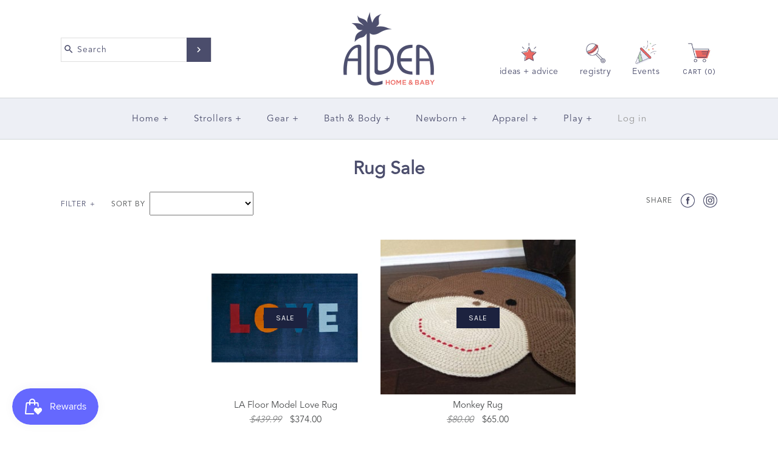

--- FILE ---
content_type: application/javascript
request_url: https://cdn-app.sealsubscriptions.com/shopify/public/js/sealsubscriptions-main.js?shop=aldeahome-baby.myshopify.com&1703171532c
body_size: 36526
content:

	

/**
*	version number: 27.8 
*/
if (typeof window.sealsubsloaded === 'undefined' ||  document.getElementById("seal-subs-loaded") === null) {
	
	try {
		// Mark SealSubs as loaded
		window.sealsubsloaded = true;
		
		var sealElm542 = document.createElement('div');
		sealElm542.id = 'seal-subs-loaded';
		sealElm542.style.cssText = 'display:none;';
		
		document.body.appendChild(sealElm542);
	} catch(e) {
		console.error(e); 
	}
	
	
	(function() {

		
		//var moduleURL = 'https://app.sealsubscriptions.com/shopify/public/js/seal-ac-module.js?shop=aldeahome-baby.myshopify.com'
		//if (window.sealsubscriptions_settings_updated !== 'undefined') {
		//	moduleURL += '&' + window.sealsubscriptions_settings_updated;
		//}
		
		//import testModule from moduleURL;
		
		if (typeof window.disableSealSubscriptionsApp === 'boolean' && window.disableSealSubscriptionsApp === true) {
			console.log('Seal Subscriptions app was disabled by the window.disableSealSubscriptionsApp variable.');
			return true;
		}
		

		var canShowWidgets = true;
				
				
		var autoInjectWidgets = true;
		

		var loadScript = function(url, callback, module){
			var script = document.createElement("script")
			
			if (typeof module !== 'undefined' && module === true) {
				script.type = "module";
			} else {
				script.type = "text/javascript";
			}
			
			script.setAttribute("defer", "defer");
		 
			if (script.readyState){  //IE
				script.onreadystatechange = function(){
					if (script.readyState == "loaded" ||
							script.readyState == "complete"){
						script.onreadystatechange = null;
						callback();
					}
				};
			} else {  //Others
				script.onload = function(){
					callback();
				};
			}
		 
			script.src = url;
			document.getElementsByTagName("head")[0].appendChild(script);
		};		

		var displaySealViaPreview = false;
		var subscriptionRules = [];

		var previewStyles = "";

		var settings = {
			'widget_ac_show_savings_badge': "true",
			'one_time_option_on_top'      : "true",
			'subscription_widget_design'  : "default"		};
		
		// Main SealSubs app		
		var SealSubs = function() {

			var subscriptionRules = [];			

			// Our replacement for jQuery 
			var $_ = function(selector) {
				
				var d = function(els) {
					// Assign elements to the els variable
					
					if (arguments.length === 1) {
						this._els = els;
					} else {
						this._els = [];
					}

					this.is$ = true;
					
					// _els can be:
					// - node list 
					// - array of nodes 
					// - node 
					
					this.getFirstEl = function(returnEmpty) {
						
						if (typeof returnEmpty === 'undefined') {
							returnEmpty = false;
						}
						
						if (this._els instanceof Node) {
							// This is already a node
							//console.log('Node');
							
							return this._els;
							
						} else if (this._els instanceof NodeList && typeof this._els.length > 0) {
							
							//console.log('NodeList', this._els.length);
							
							// This is a list of nodes 
							// Return the first node 
							return this._els[0];
							
						} else if (typeof this._els === 'object' && typeof this._els.length === 'number' && typeof this._els[0] !== 'undefined') {
							//console.log('Array', this._els.length, this._els[0] instanceof Node, this._els[0] instanceof NodeList);
							// It this is an array
							return this._els[0];
							
						}
						
						if (returnEmpty) {
							return null;
						} else {
							return document.createElement('DIV');
						}
					}
					
					
					if (this._els instanceof Node) {
						
						this[0] = this._els;
						
					} else if (this._els instanceof Node === false && this._els.length > 0) {
						
						for(var i = 0; i<this._els.length; i++) {
							this[i] = this._els[i];
						}
						
					}
					
					//return this._els;
				};
				
				d.prototype.loopAndApply = function(els, callback) {
					if(els instanceof Node) {
						callback(els, 0);
					} else if (els.length > 0) {
						for(var x = 0; x <els.length; x++) {
							if (els[x] instanceof Node) {
								callback(els[x], x);
							}
						}
					}
				}
				
				d.prototype.parseHtml = function(htmlStr) {
					const range = document.createRange();
					const fragment = range.createContextualFragment(htmlStr);
					
					return fragment;
				}
				
				d.prototype.on = function(eventName, selector, eventHandler) {
					
					if (arguments.length === 2) {
						// If we only pass 2 parameters, then the selector is actually event handler
						eventHandler = selector;
						selector = '';
						
						this.loopAndApply(this._els, function(el) {
							
							var wrappedHandler = (e) => {
								eventHandler.call(el, e);
							};
							el.addEventListener(eventName, wrappedHandler);
						});
						
					} else {
						this.loopAndApply(this._els, function(el) {
							const wrappedHandler = (e) => {
								if (!e.target) return;
								const el = e.target.closest(selector);
								if (el) {
									/*
									const newEvent = Object.create(e, {
										target: {
											value: el
										}
									});
									*/
									//e.target.value = el;
									
									eventHandler.call(el, e);
								}
							};
							el.addEventListener(eventName, wrappedHandler);
						});
					}
				}
				
				d.prototype.after = function(html) {
					var parsed = this.parseHtml(html);
					this.loopAndApply(this._els, function(el) {
						el.after(parsed);
					});
				}
				
				d.prototype.append = function(html) {
					var parsed = this.parseHtml(html);
					this.loopAndApply(this._els, function(el) {
						el.append(parsed);
					});
				}
				
				d.prototype.before = function(html) {
					var parsed = this.parseHtml(html);
					this.loopAndApply(this._els, function(el) {
						el.before(parsed);
					});
				}
				
				d.prototype.prepend = function(html) {
					var parsed = this.parseHtml(html);
					this.loopAndApply(this._els, function(el) {
						el.prepend(parsed);
					});
				}
				
				d.prototype.attr = function(k, v) {
					if (typeof v !== 'undefined') {
						this.loopAndApply(this._els, function(el) {
							el.setAttribute(k, v);
						});
						
						return this;
					} else {						
						var attr = this.getFirstEl().getAttribute(k);
						
						if (attr === null) {
							attr = undefined;
						}
						
						return attr;
					}
				}
				d.prototype.removeAttr = function(k) {
					if (typeof v !== 'undefined') {
						this.loopAndApply(this._els, function(el) {
							el.removeAttribute(k);
						});
					} else {						
						return this.getFirstEl().removeAttribute(k);
					}
				}
				
				d.prototype.html = function(html) {
					
					if (arguments.length === 1) {
						// We are setting the value 
						if (typeof html !== 'undefined') {
							this.loopAndApply(this._els, function(el) {
								el.innerHTML = html;
							});
						} else {						
							this.getFirstEl().innerHTML = html;
						}
					} else {
						// We are retrieving value 
						return this.getFirstEl().innerHTML;
					}
					
					
					
					return this;
				}
				d.prototype.text = function(value) {

					var el = this.getFirstEl();
					
					if (arguments.length === 1) {
						// We are setting the value 
						if (typeof value === 'undefined') {
							value = '';
						}
						
						// We are setting value 
						el.textContent = value;
					} else {
						
						// We are retrieving value
						return el.textContent;
						
						//return null;
					}
				}
				
				// find, 
				// closest 
				
				d.prototype._findElements = function(selector, node, scoped) {
					if (typeof node === 'undefined') {
						node = document;
					}
					
					var els = [];
					if (selector.indexOf(':visible') !== -1) {
						// The selector contains the :visible selector
						// Explode by selector, find elements, filter them and so on 
						
						var pair = selector.split(':visible');
						
						//var tmpEls = node.querySelectorAll(pair[0]);
						var tmpEls = this._findElements(pair[0], node);
						
						for (let i = 0; i < tmpEls.length; i++) {
							var x = new d(tmpEls[i]);
							
							if (x.visible()) {
								if (pair[1] === '') {
									// Filter the current set of elements 
									els.push(tmpEls[i]);
								} else {
									// Find the rest of elements 
									var y = x.find(pair[1]);
									
									if (y._els instanceof NodeList) {
										
										for(var z = 0; z < y._els.length; z++) {
											els.push(y._els[z]);
										}

									}
									
									//els = els.concat(y._els);
								}
							}
						}
					} else if (selector.indexOf(':first') !== -1) {
						// The selector contains the :visible selector
						// Explode by selector, find elements, filter them and so on 
						
						if (selector.indexOf(',') !== -1) {
							// We have multile selectors. Explode them by comma and run each separately, then group the results 
							// This resolves the problem if you use :first selector with other elements (comma separated), like that "select.bndlr-select-variant[name="variant_id"], input[name^="items\["][name$="\]id"]:first"
							var allSelectors = selector.split(',');
							
							for (var j = 0; j < allSelectors.length; j++) {
								
								var tmpEls = this._findElements(allSelectors[j].trim(), node);
								// tmpEls can be either Array or NodeList 
								if (tmpEls.length > 0) {
									
									for(var z = 0; z < tmpEls.length; z++) {
										els.push(tmpEls[z]);
									}
								}
							}
							
							
						} else {						
							var pair = selector.split(':first');
							
							var tmpEls = this._findElements(pair[0], node);
							
							if (tmpEls.length > 0) {
								els.push(tmpEls[0]);
							}
						}
						
					} else {
						
						/*
						if (typeof scoped !== 'undefined' && scoped === true) {
							selector = 'scope: ' + selector;
							//selector.replaceAll(',', ',scope:');
						}*/
						/*
						if (typeof scoped !== 'undefined' && scoped === true) {
							console.log('node', node);
						}*/
						
						els = node.querySelectorAll(selector);
					}
					
					return els;
				}
				
				// Find all elements and children that match the selector 
				d.prototype.find = function(selector) {


					var firstEl = this.getFirstEl();
					
					var els = [];
					
					if (firstEl !== null && typeof firstEl.querySelectorAll === 'function') {
						els = this._findElements(selector, firstEl, true);
					}
					
					return (new d(els));
				}
				
				d.prototype.closest = function(selector) {
					
					var els = [];
					
					var closestOne = this.getFirstEl().closest(selector);
					if (closestOne !== null && closestOne instanceof Node) {
						els.push(closestOne);
					}
					
					if (els.length >= 1 && els[0] !== null) {
						return (new d(els));
					}
					
					return (new d());
				}
				
				d.prototype.first = function() {
					var first = this.getFirstEl(true);
					
					if (first === null) {
						return (new d());
					} else {
						return (new d(first));
					}
				}
				
				// Filter the current set of elements 
				d.prototype.filter = function(selector) {
					var els = [];
					
					if (selector === ':selected') {
						for (let i = 0; i < this._els.length; i++) {
							if (this._els[i].selected) {
								els.push(this._els[i]);
							}
						}
					} else {
						els = [this.getFirstEl().filter(selector)];
					}
					return (new d(els));
				}
				
				
				d.prototype.parent = function() {

					if (this._els.length > 0 && this._els[0] instanceof Node) {
						var parent = this._els[0].parentNode;
						if (parent instanceof Node) {
							return (new d(parent));
						}
					} else if (this._els instanceof Node) {

						var parent = this._els.parentNode;
						if (parent instanceof Node) {
							return (new d(parent));
						}
					}
					return (new d());
				}
				
				d.prototype.children = function(selector) {
					
					var first = this.getFirstEl();
					
					var filteredChildren = [];
					
					var children = first.children;
					
					if (typeof selector === 'string' && selector.length > 0) {
						for (var x = 0; x < children.length; x++) {
							if (children[x].matches(selector)) {
								filteredChildren.push(children[x]);
							}
						}
					} else {
						filteredChildren = children;
					}
					
					return (new d(filteredChildren));
				}
				
				// Classes and attributes
				d.prototype.removeClass = function(className) {
					this.loopAndApply(this._els, function(el) {
						el.classList.remove(className);
					});
				}
				
				d.prototype.addClass = function(className) {
					this.loopAndApply(this._els, function(el) {
						el.classList.add(className);
					});
				}
				
				d.prototype.toggleClass = function(className) {
					this.loopAndApply(this._els, function(el) {
						el.classList.toggle(className);
					});
				}
				
				d.prototype.hasClass = function(className) {
					return this.getFirstEl().classList.contains(className);
				}
				
				// Value
				d.prototype.val = function(value) {

					var el = this.getFirstEl();
					
					if (arguments.length === 1) {
						// We are setting the value 
						if (typeof value === 'undefined') {
							value = '';
						}
						
						// We are setting value 
						el.value = value;
						
						return (new d(el));
					} else {
						
						// We are retrieving value 
						if (el.options) {
							if (el.multiple) {
								return el.options.filter((option) => {return (option.selected && option.disabled === false)}).map((option) => option.value);
							} else {
								var selectedIndex = el.options.selectedIndex;
								
								if (typeof el.options[selectedIndex] !== 'undefined' && el.options[selectedIndex].disabled !== true) {
									return el.options[selectedIndex].value;
								} else {
									// The selected option is disabled 
									// Get the first option which isn't disabled
									for(let j=0; j<el.options.length; j++) {
										if (el.options[j].disabled !== true) {
											return el.options[j].value;
										}
									}
								}
							}
						} else {
							return el.value;
						}
						return null;
					}
				}
				
				// Value with disabled selected option in the SELECT element
				d.prototype.valueWithDisabled = function(value) {

					var el = this.getFirstEl();
					
					if (arguments.length === 1) {
						// We are setting the value 
						if (typeof value === 'undefined') {
							value = '';
						}
						
						// We are setting value 
						el.value = value;
						
						return (new d(el));
					} else {
						
						// We are retrieving value 
						if (el.options) {
							if (el.multiple) {
								return el.options.filter((option) => {return (option.selected && option.disabled === false)}).map((option) => option.value);
							} else {
								var selectedIndex = el.options.selectedIndex;
								
								if (typeof el.options[selectedIndex] !== 'undefined') {
									return el.options[selectedIndex].value;
								} else {
									// The selected option is disabled 
									// Get the first option which isn't disabled
									for(let j=0; j<el.options.length; j++) {
										if (el.options[j].disabled !== true) {
											return el.options[j].value;
										}
									}
								}
							}
						} else {
							return el.value;
						}
						return null;
					}
				}
				
				// Prop 
				// Get value "tagName"
				// Set checked 
				// Set selected on option
				d.prototype.prop = function(key, value) {

					if (arguments.length === 2) {
						// We are setting the value 
						if (typeof value === 'undefined') {
							value = '';
						}
						
						this.loopAndApply(this._els, function(el) {
							el[key] = value; //e.g. checked, selected
						});
						
						return this;
						
					} else {
						var el = this.getFirstEl();
						// We are retrieving the value 
						return el[key]; //e.g. tagName
					}
				}
				
				d.prototype.change = function(eventHandler) {
					
					if (arguments.length === 1) {
						this.loopAndApply(this._els, function(el) {
							$_(el).on('change', eventHandler);
						});
					} else {
					
						this.loopAndApply(this._els, function(el) {
							var event = new Event('change', { bubbles: true });
							el.dispatchEvent(event);
						});
					}
					
					return this;
				}
				
				d.prototype.click = function(eventHandler) {
					
					if (arguments.length === 1) {
						this.loopAndApply(this._els, function(el) {
							//var event = new Event('click', { bubbles: true });
							//el.dispatchEvent(event);
							$_(el).on('click', eventHandler);
						});
					} else {
					
						this.loopAndApply(this._els, function(el) {
							//var event = new Event('click', { bubbles: true });
							//el.dispatchEvent(event);
							el.click();
						});
						
					}
					 
					
					return this;
				}
				
				d.prototype.trigger = function() {
					let customEvent = null;
					
					if (arguments.length === 2 && typeof arguments[1] !== 'undefined' && typeof arguments[1].target !== 'undefined') {
						// Not the same implementation as in jQuery 
						
						customEvent = new CustomEvent(arguments[0], {detail: arguments[1]});
						
					} else if (arguments.length === 1) {
						customEvent = new CustomEvent(arguments[0]);
					} else if(arguments.length === 2 && typeof arguments[1] === 'undefined') {
						customEvent = new CustomEvent(arguments[0]);
					}
					
					if (customEvent !== null) {
						this.loopAndApply(this._els, function(el) {
							el.dispatchEvent(customEvent);
						});
					}
				}
				
				
				d.prototype.serialize = function() {
					var firstEl = this.getFirstEl();
					if (firstEl.length > 0) {
						return (new URLSearchParams(new FormData(firstEl)).toString());
					}
					
					return '';
				}
				
				
				d.prototype.each = function(callback) {

					this.loopAndApply(this._els, function(el, i) {
						callback(i, el);
					});
				}
				
				d.prototype.remove = function() {
					
					this.loopAndApply(this._els, function(el, i) {
						el.remove();
					});
				}
				d.prototype.is = function(el) {
					/*
					var first 	= this.getFirstEl();
					var second 	= el.getFirstEl();
					return first === second;
					*/
					var compare = el.getFirstEl();
					var isSameElement = false;
					this.loopAndApply(this._els, function(el, i) {
						if (el === compare) {
							isSameElement = true;
						}
					});
					
					return isSameElement;
				}
				
								
				d.prototype.visible = function() {
					var el = this.getFirstEl();
					
					var width = el.offsetWidth;
					var height = el.offsetHeight;
					
					return (width > 0 && height > 0);
				}
				
				d.prototype.partiallyVisible = function() {
					var el = this.getFirstEl();
					
					var width = el.offsetWidth;
					var height = el.offsetHeight;
					
					return (width > 0 || height > 0);
				}
				
				d.prototype.show = function() {

					this.loopAndApply(this._els, function(el, i) {
						el.style.display = '';
					})
				}
				
				d.prototype.hide = function() {

					this.loopAndApply(this._els, function(el, i) {
						el.style.display = 'none';
					})
				}
				
				
				
				d.prototype.ready = function(callback) {
					if (document.readyState !== 'loading') {
						callback();
					} else {
						document.addEventListener('DOMContentLoaded', callback);
					}
				}
				
				// Getters
				Object.defineProperty(d.prototype, 'length', {
					get: function() {
						
						if (this._els instanceof Node) {
							return 1;
						}
						
						if (this._els instanceof Node === false && this._els.length > 0) {
							return this._els.length;
						}
						
						return 0;
						
						
					}
				});				
				
				Object.defineProperty(d.prototype, 'get', {
					get: function() {
						return this._els;
					}
				});

				var els = [];
				
				if (arguments.length === 1) {
					if (typeof selector === 'string' && selector.length > 0) {
						
						var x = new d();
						els = x._findElements(selector, document);
					}
					
					if (selector instanceof Node) {
						// This is already a node
						els = selector;
						
					} else if (selector instanceof NodeList) {
						// This is a list of nodes 
						// Return the first node 
						els = selector;
						
					} else if (typeof selector === 'object' && typeof selector.is$ !== 'undefined' && selector.is$) {
						// This is already our own object :) 
						els = selector._els;
						
					}
				} else {
					els = [document.createElement('DIV')];
				}
				
				return (new d(els));
			}
			
			$_.param = function param(obj, prefix) {
				var str = [];
				var encode = function (str) {
					return encodeURIComponent(str).replace(/%20/g, '+');
				};

				for (var p in obj) {
					if (obj.hasOwnProperty(p)) {
						var k = prefix ? prefix + '[' + p + ']' : p;
						var v = obj[p];

						if (typeof v === 'object') {
							str.push(param(v, k));
						} else {
							str.push(encode(k) + '=' + encode(v));
						}
					}
				}

				return str.join('&');
			}
			
			window.$_ = $_;
			
			var $ = $_;

			
			// Added 2021-03-17
			var globalDebouncers = [];
			function globalDebounce(key, callback, delay) {
				if (typeof globalDebouncers[key] !== 'undefined') {
					clearTimeout(globalDebouncers[key]);
				}
				globalDebouncers[key] = setTimeout(callback, delay);			
			}
			
			/* --------------------- Global Utility --------------------- */
			// Collection of various global utilities
			var GlobalUtility = (function() {
				var cart = {
					get: function() {
						var endpoint = 'cart.js';
						
						return fetch(nav.getRootUrl() + endpoint, {
							method: 'GET',
							cache: 'no-cache',
							credentials: 'same-origin',
							headers: {
								'Content-Type': 'application/json'
							}
						});
					}
				}
				
				// Navigation object
				var nav = {
					getRootUrl: function(withLocale) {
						
						if (typeof withLocale === 'undefined') {
							withLocale = false;
						}
						
						var locale = '';
						if (withLocale) {
							locale = this.getUrlLocale();
						}
						
						
						var url = window.location.origin?window.location.origin+'/':window.location.protocol+'//'+window.location.host+'/';
						if (locale.length > 0) {
							// Locale is set in the current URL, add it to the root URL
							url += locale+'/';
						}
						return url;	
					
					},
					isHomePage: function() {
						if (window.location.pathname === '/') {
							return true;
						}
						return false;
					},
					isProductPage: function() {
						if (/\/products\/([^\?\/\n]+)/.test(window.location.href)) {
							return true;
						}
						return false;
					},
					isCartPage: function() {
						if (/\/cart\/?/.test(window.location.href)) {
							return true;
						}
						return false;
					},
					isLoginPage: function() {
						if (/\/account\/login\/?/.test(window.location.href)) {
							return true;
						}
						return false;
					},
					isAccountMenuPage: function() {
						if (/\/account\/?$/.test(window.location.pathname) || /\/account\/.*$/.test(window.location.pathname)) {
							return true;
						}
						return false;
					},
					getProductHandle: function(href) {

						if (typeof href === 'undefined') {
							var href = window.location.href;
							href = href.replace('/products/products', '/products');
						}
						
						if (/\/products\/([^\?\/\n]+)/.test(href)) {
							var found = href.match(/\/products\/([^\?\/\n#]+)/);
							if (typeof found[1] !== 'undefined') {
								try {
									return decodeURIComponent(found[1]).replace('#', '');
								} catch(e) {
									return found[1].replace('#', '');
								}
							}
						}
						return false;
					},
					getAppApiEndpoint: function() {
						return 'https://app.sealsubscriptions.com/shopify/public/api/';
					},
					getInvoiceEndpoint: function() {
						return this.getAppApiEndpoint() + 'cdo.php?shop=aldeahome-baby.myshopify.com';
					},
					getSellingPlanId: function() {
						var qp = this.getQueryParams(window.location.search);
						if (typeof qp['selling_plan'] !== 'undefined') {
							return qp['selling_plan'];
						}
						
						return '';
					},
					getQueryParams: function(qs) {
						qs = qs.split('+').join(' ');

						var params = {},
							tokens,
							re = /[?&]?([^=]+)=([^&]*)/g;

						while (tokens = re.exec(qs)) {
							params[decodeURIComponent(tokens[1])] = decodeURIComponent(tokens[2]);
						}

						return params;
					},
					getLocale: function() {
						// Don't use Weglot here (probably, as it usually doesn't use the /locale/ in URL)
						if (typeof Shopify !== 'undefined' && typeof Shopify.locale === 'string') {
							return Shopify.locale
						}
						
						return '';
					},
					getUrlLocale: function() {
						var baseUrl = this.getRootUrl();
						var locale 	= this.getLocale();

						if (typeof window.Shopify !== 'undefined' && typeof Shopify.routes !== 'undefined' && typeof Shopify.routes.root === 'string') {
							// Get locale which is in URL, but is also saved in routes
							locale = Shopify.routes.root.replace(/\//g, '');						
						}

						if (locale !== '') {
							
							var url = window.location.href+'/';
							
							// Check if the baseurl + locale is present in the url
							if (url.indexOf(baseUrl+locale+'/') === 0) {
								return locale;
							}
						}

						return '';
					}
				};
				
				var string = {
					getRandomString: function(length) {
						var result           = '';
						var characters       = 'abcdefghijklmnopqrstuvwxyz0123456789';
						var charactersLength = characters.length;
						var a = [];
						for ( var i = 0; i < length; i++) {
							a.push(characters.charAt(Math.floor(Math.random() * charactersLength)));
						}
						return a.join('');
					}
				}
				
				var money = {
					currencySymbols: {
						'USD': '$', // Dollar
						'CAD': '$', // Dollar
						'AUD': '$', // Dollar
						'NZD': '$', // Dollar
						'EUR': '€', // Euro
						'CRC': '₡', // Costa Rican Colón
						'GBP': '£', // British Pound Sterling
						'ILS': '₪', // Israeli New Sheqel
						'INR': '₹', // Indian Rupee
						'JPY': '¥', // Japanese Yen
						'KRW': '₩', // South Korean Won
						'NGN': '₦', // Nigerian Naira
						'PHP': '₱', // Philippine Peso
						'PLN': 'zł', // Polish Zloty
						'PYG': '₲', // Paraguayan Guarani
						'THB': '฿', // Thai Baht
						'UAH': '₴', // Ukrainian Hryvnia
						'VND': '₫', // Vietnamese Dong
					},
					formatPrice: function(price, convertCurrency) {
						
						if (typeof Shopify !== 'undefined' && Shopify.hasOwnProperty('currency') && Shopify.currency.hasOwnProperty('rate')) {

							var currency 		= Shopify.currency.active;
							var exchangeRate 	= Shopify.currency.rate;
							var moneyFormat		= '{{amount}}'+currency; // We are no longer using this fallback value. If the currency can't be found, then the .toLocaleString method is used.
							
							var currencyFormat = '';
														
							if (currencyFormat.indexOf('{{iso_currency}}') !== -1) {
								currencyFormat = currencyFormat.replace('{{iso_currency}}', currency);
							}
							
							if (currencyFormat.indexOf('{{currency_symbol}}') !== -1) {
								if (typeof this.currencySymbols[currency] === 'string') {
									var symbol = this.currencySymbols[currency];
									currencyFormat = currencyFormat.replace('{{currency_symbol}}', symbol);
								} else {
									currencyFormat = currencyFormat.replace('{{currency_symbol}}', '');
								}
							}							
							
							if (typeof convertCurrency === 'undefined') {
								convertCurrency = false;
							}
							
							if (convertCurrency && exchangeRate !== "1.0") {
								price = this.convertMoney(price, exchangeRate, currency);
							}
							
							var bodyAttrMoneyFormat = $_('body').attr('data-money-format');
							
							if (currencyFormat !== '') {
								moneyFormat = currencyFormat;
							} else {
							
								if (typeof Shopify !== 'undefined' && typeof Shopify.currency_settings !== 'undefined' && typeof Shopify.currency_settings.money_format !== 'undefined') {
									// world-rugby-shop								
									moneyFormat = Shopify.currency_settings.money_format;
								} else if (typeof window.money_format !== 'undefined') {
									// noelle-wolf	
									moneyFormat = window.money_format;
								} else if (typeof window.Theme !== 'undefined' && typeof window.Theme.moneyFormat !== 'undefined') {
									// yammeya							
									moneyFormat = window.Theme.moneyFormat;
								} else if (typeof window.theme !== 'undefined' && typeof window.theme.moneyFormat !== 'undefined') {
									// guru-muscle
									moneyFormat = window.theme.moneyFormat;
								} else if (typeof window.theme !== 'undefined' && typeof window.theme.money_format  === 'string') {
									moneyFormat = window.theme.money_format ;
								} else if (typeof window.theme !== 'undefined' && typeof window.theme.settings !== 'undefined' && typeof window.theme.settings.moneyFormat !== 'undefined') {
									moneyFormat = window.theme.settings.moneyFormat;
								} else if (typeof window.theme !== 'undefined' && typeof window.theme.strings !== 'undefined' && typeof window.theme.strings.moneyFormat === 'string') {
									moneyFormat = window.theme.strings.moneyFormat;
								} else if (typeof window.Currency !== 'undefined' && typeof window.Currency.money_format !== 'undefined' && typeof window.Currency.money_format[currency] === 'string') {
									moneyFormat = window.Currency.money_format[currency];
								} else if (typeof window.Currency !== 'undefined' && typeof window.Currency.money_format === 'string') {
									moneyFormat = window.Currency.money_format;
								} else if (typeof bodyAttrMoneyFormat !== 'undefined' && typeof bodyAttrMoneyFormat === 'string' && bodyAttrMoneyFormat !== '') {
									moneyFormat = bodyAttrMoneyFormat;
								} else if (typeof wsgMoneyFormat === 'string') {
									moneyFormat = wsgMoneyFormat;
								} else if (typeof price_format === 'string') {
									moneyFormat = price_format;
								} else {
									price = price/100;
									return price.toLocaleString(undefined, { style: 'currency', currency: (currency || this.getDefaultCurrency()) });
								}
							}

														
							return this.formatMoney(price, moneyFormat, (currency || this.getDefaultCurrency()));
						}
						
						return '';
					},
					formatMoney: function(cents, format, fallbackCurrency, directionFor50) {
						
						// The directionFor50 is used to let the function know how to round numbers if the decimals equal 50.
						// We are using this direction for discounted value if the user chooses the amount_no_decimals format, because we calculate the discounted value in here by 
						// subtracting original - discount. 
						// E.g. 
						// original = 100
						// discount = 0.5
						// discounted value = 99.5
						// Rounded discounted value would be 100 and the rounded discount would be 1.
						if (typeof directionFor50 === 'undefined') {
							var directionFor50 = 'up';
						}
						
						try {
							if (typeof cents == 'string') {
								cents = cents.replace('.','');
							}

							var value = '';
							var placeholderRegex = /\{\{\s*(\w+)\s*\}\}/;
							var formatString = format;

							function defaultOption(opt, def) {
								return (typeof opt == 'undefined' ? def : opt);
							}

							function formatWithDelimiters(number, precision, thousands, decimal, directionFor50) {

								precision 		= defaultOption(precision, 2);
								thousands 		= defaultOption(thousands, ',');
								decimal   		= defaultOption(decimal, '.');
								directionFor50  = defaultOption(directionFor50, 'up');

								if (isNaN(number) || number == null) {
									return 0;
								}

								var originalNumber = number;
								number = (number/100.0).toFixed(precision);
								
								if (directionFor50 === 'down') {
									if (((originalNumber/100) - number) === -0.5) {
										// We have rounded in the wrong direction
										// Subtract 1 to fix this
										number -= 1;
										number = number.toString();
									}
								}

								var parts 	= number.split('.'),
								dollars 	= parts[0].replace(/(\d)(?=(\d\d\d)+(?!\d))/g, '$1' + thousands),
								cents   	= parts[1] ? (decimal + parts[1]) : '';

								return dollars + cents;
							}

							switch(formatString.match(placeholderRegex)[1]) {
								case 'amount':
								value = formatWithDelimiters(cents, 2);
								break;
								case 'amount_no_decimals':
								value = formatWithDelimiters(cents, 0, ',', '.', directionFor50);
								break;
								case 'amount_with_comma_separator':
								value = formatWithDelimiters(cents, 2, '.', ',');
								break;
								case 'amount_with_decimal_separator': // Some strange format
								value = formatWithDelimiters(cents, 2, ',', '.');
								break;
								case 'amount_no_decimals_with_comma_separator':
								value = formatWithDelimiters(cents, 0, '.', ',', directionFor50);
								break;
								case 'amount_no_decimals_with_space_separator':
								value = formatWithDelimiters(cents, 0, ' ', ',', directionFor50);
								break;
								case 'amount_with_apostrophe_separator':
								value = formatWithDelimiters(cents, 2, "'", '.');
								break;
							}
						

							return formatString.replace(placeholderRegex, value);
							
						} catch(e) {
							console.log(e.message);
							
							price = cents/100;
							
							return price.toLocaleString(undefined, { style: 'currency', currency: fallbackCurrency });
						}
					},
					convertIfNeeded: function(price, round) {
						if (typeof round === 'undefined') {
							round = true;
						}
						if (typeof Shopify !== 'undefined' && Shopify.hasOwnProperty('currency') && Shopify.currency.hasOwnProperty('rate')) {

							var currency 		= Shopify.currency.active;
							var exchangeRate 	= Shopify.currency.rate;
							var moneyFormat		= '{{amount}}'+currency;
							
							if (exchangeRate !== "1.0" && exchangeRate !== 1.0) {
								price = this.convertMoney(price, exchangeRate, currency, round);
							}
						}
						
						return price;
					},
					convertMoney: function(value, rate, currency, round) {
						// Converts money and rounds up based on the defined policy
						if (value <= 0) {
							return 0;
						}
						
												
						value *= rate;
						
						var roundUp = [
							'USD', 'CAD', 'AUD', 'NZD', 'SGD', 'HKD', 'GBP'
						];
						
						var roundTo100 = [
							'JPY'
						];
						
						var roundTo95 = [
							'EUR'
						];
						
						if (round) {
							if (roundUp.indexOf(currency) !== -1) {
								// Round up
								value = Math.ceil(value);						
							} else if(roundTo100.indexOf(currency) !== -1) {
								// Round to nearest 100
								value = Math.ceil(value/100)*100
							} else if(roundTo95.indexOf(currency) !== -1) {
								// Round up to 0.95
								value = Math.ceil(value) - 0.05;
							}
						}

						return value;
					},
					roundMoney: function(value) {
						// Converts money and rounds up based on the defined policy
						if (value <= 0) {
							return 0;
						}
						
						if (typeof Shopify !== 'undefined' && Shopify.hasOwnProperty('currency') && Shopify.currency.hasOwnProperty('active')) {

							var currency = Shopify.currency.active;
							
							var roundUp = [
								'USD', 'CAD', 'AUD', 'NZD', 'SGD', 'HKD', 'GBP'
							];
							
							var roundTo100 = [
								'JPY'
							];
							
							var roundTo95 = [
								'EUR'
							];
							
							if (roundUp.indexOf(currency) !== -1) {
								// Round up
								value = Math.ceil(value);						
							} else if(roundTo100.indexOf(currency) !== -1) {
								// Round to nearest 100
								value = Math.ceil(value/100)*100
							} else if(roundTo95.indexOf(currency) !== -1) {
								// Round up to 0.95
								value = Math.ceil(value) - 0.05;
							}
						}

						return value;
					},
					wrapInSpan: function(value) {
													var span = '<span class="money conversion-bear-money seal-money ht-money">'+value+'</span>';
												return span;
					},
					convertViaIntegrations: function($element) {
						
						/*
						if (typeof $element !== 'undefined') {
							if ($element.attr('doubly-currency') !== null) {
								// Remove the "doubly-currency" class so that currency converter will pick it up again
								$element.removeAttr('doubly-currency');
							}
						}*/
						
						if (typeof DoublyGlobalCurrency !== 'undefined' && typeof DoublyGlobalCurrency.currentCurrency !== 'undefined' && typeof DoublyGlobalCurrency.convertAll !== 'undefined') {
							try {
								DoublyGlobalCurrency.convertAll(DoublyGlobalCurrency.currentCurrency, '.sls-price .money');
								
															} catch(e) {}
						}

						if (typeof geckoShopify !== 'undefined' && 
							typeof geckoShopify.Currency_convertAll === 'function' && 
							typeof geckoShopify.StorageCurrency === 'function' &&
							typeof Shopify !== 'undefined' && 
							typeof Shopify.currency !== 'undefined' &&
							typeof Shopify.currency.active === 'string'
							) {
							try {
								var c = geckoShopify.StorageCurrency();
								if (c !== null) {
									geckoShopify.Currency_convertAll(Shopify.currency.active, geckoShopify.StorageCurrency());
								}
							} catch(e) {
								//console.log(e);
							}
						}
						
						if (typeof window.money_default === 'string' && typeof Currency !== 'undefined' && typeof Currency.currentCurrency === 'string') {
							try {
								Currency.convertAll(window.money_default, Currency.currentCurrency);
							} catch(e) {
								console.log(e);
							}
						}
						if (typeof window.conversionBearAutoCurrencyConverter !== 'undefined' && typeof window.conversionBearAutoCurrencyConverter.convertPricesOnPage !== 'undefined') {
							try {
								window.conversionBearAutoCurrencyConverter.convertPricesOnPage();
							} catch(e) {
								console.log(e);
							}
						}
						
						
						
						if (typeof window.baCurr !== 'undefined' && typeof window.baCurr.refreshConversion === 'function') {
							try {
								window.baCurr.refreshConversion();
							} catch(e) {
								console.log(e);
							}
						}
						
						try {
							if (typeof mlvedaload === 'function' && typeof ACSCurrency !== "undefined" && typeof ACSCurrency.moneyFormats !== "undefined") {
								mlvedaload();
							}
						} catch(e) {
							console.log(e);
						}
						
													if (typeof $element !== 'undefined') {
								if ($element.hasClass('done') && $element.hasClass('money') && $element.attr('ws-currency') !== null && $element.attr('ws-price') !== null) {
									// Remove the "done" class so that currency converter will pick it up again
									$element.removeClass('done');
									$element.removeAttr('ws-currency');
									$element.removeAttr('ws-price');
								}
							}
												
					}
				}
				
				var unitPriceEngine = {
					unitRelations: {
						'l': {
							'ml': 0.001,
							'cl': 0.01,
							'l'	: 1,
							'm3': 1000
						},
						'g': {
							'mg': 0.001,
							'g'	: 1,
							'kg': 1000
						},
						'm': {
							'mm': 0.001,
							'cm': 0.01,
							'm'	: 1						
						},
						'm2': {
							'm2': 1
						},
						'item': {
							'item': 1
						}
					},
					/*
					"unit_price_measurement": {
						"measured_type": "count",
						"quantity_value": "12.0",
						"quantity_unit": "item",
						"reference_value": 1,
						"reference_unit": "item"
					},
					*/
					calculate: function(price, variant) {
						if (typeof variant.unit_price_measurement === 'undefined') {
							return false;
						}
						var config = variant.unit_price_measurement;
						
						var quantityUnit 	= config.quantity_unit;
						var referenceUnit 	= config.reference_unit;
						var referenceValue 	= config.reference_value;
						var quantityValue 	= parseFloat(config.quantity_value);
						
						var pricePerBaseUnit 		= 0;
						var pricePerReferenceUnit 	= -1;

						var pricePerUnit = price/quantityValue;

						// Round to two decimals
						//pricePerUnit = Math.round((pricePerUnit + Number.EPSILON) * 100) / 100;
						// Disabled on 2022-03-09 (heartwarmer-foods)
						
						var baseUnit = '';
						for(var key in this.unitRelations) {
							if (this.unitRelations.hasOwnProperty(key)) {
								if (typeof this.unitRelations[key][quantityUnit] !== 'undefined') {
									baseUnit = key;
									break;
								}
							}
						}
						
						if (baseUnit !== '') {

							pricePerBaseUnit = pricePerUnit/this.unitRelations[baseUnit][quantityUnit];
							
							var baseReferenceUnit = '';
							for(var key in this.unitRelations) {
								if (this.unitRelations.hasOwnProperty(key)) {
									if (typeof this.unitRelations[key][referenceUnit] !== 'undefined') {
										baseReferenceUnit = key;
										break;
									}
								}
							}

							if (baseReferenceUnit !== '') {
								pricePerReferenceUnit = this.unitRelations[key][referenceUnit]*pricePerBaseUnit*referenceValue;
							}
						}
						
						if (pricePerReferenceUnit >= 0) {
							
							referenceUnitString = referenceUnit;
							if (referenceValue > 1) {
								referenceUnitString = referenceValue + referenceUnitString;
							}
							
							return {
								'price_per_unit': pricePerReferenceUnit,
								'unit'			: referenceUnitString
							}
						}
						
						return false;
					}
				}
				
				var theme = {
					isStoreId: function(themeStoreId) {
						if (typeof window.Shopify !== 'undefined' && 
							typeof window.Shopify.theme !== 'undefined' && 
							typeof window.Shopify.theme.theme_store_id !== 'undefined' && 
							window.Shopify.theme.theme_store_id === themeStoreId) {
								
							return true;
						}
						
						return false;
					}
				}
				
				return {
					cart			: cart,
					nav				: nav,
					string			: string,
					money			: money,
					unitPriceEngine	: unitPriceEngine,
					theme			: theme
				}
			})();
			
			var GlobalTranslator = (function() {

				var translations = {"dflt":{"widget_one_time_option_label":"One-time purchase","widget_one_time_option_description":"","acwidget_purchase_options_label":"Purchase options","acwidget_each_label":"","acwidget_per_delivery_label":"per delivery","acwidget_savings_label":"SAVE {{savings}}","acwidget_subscription_details_label":"Subscription details","acwidget_subscription_details_content":"<strong>How subscriptions work<\/strong>\r\n<br \/>\r\n<br \/>\r\nYou can modify or cancel your subscriptions anytime. There is no obligation. Subscriptions are renewed automatically.","acwidget_subscription_details_link_label":"Learn more about subscriptions...","acwidget_subscription_details_link":"https:\/\/www.sealsubscriptions.com\/articles\/how-subscriptions-work","subscribenow_button_text":"Subscribe now","widget_subscribe_and_deliver_text":"Subscribe and deliver every","widget_show_details_label":"See details","widget_subscription_description":"You will receive a payment link and won't be charged automatically.","cart_interval_text":"Subscription interval","cart_discount_text":"Discount on next order","intervals_day":"day","intervals_days":"{{number}} days","intervals_week":"week","intervals_weeks":"{{number}} weeks","intervals_month":"month","intervals_months":"{{number}} months","intervals_year":"year","intervals_years":"{{number}} years","orderstatuswidget_title":"Subscription","orderstatuswidget_description":"You can view, edit or cancel your subscriptions by logging into your account or through the direct link you receive in the email.","orderstatuswidget_subscription_button":"Manage your subscriptions","orderstatusemailwidget_title":"Resend magic subscription link","orderstatusemailwidget_description":"You can view, edit or cancel your subscriptions by logging into your account or through the magic link you receive in the email. You can also resend yourself an email with the magic link to the customer portal where you can view and edit your subscription. The email will be sent a few minutes after you click on the button below.","orderstatusemailwidget_resend_email_button_text":"Resend email with the magic link","orderstatusemailwidget_resend_email_button_success_text":"Email will be sent in a few minutes!","orderstatusemailwidget_resend_email_button_error_text":"Something went wrong","customraccountlogin_need_help_accessing_subscriptions_text":"Need help accessing your subscriptions?","customraccountlogin_click_here_text":"Click here","customeraccountmenu_link_to_subscriptions_text":"Subscriptions"}};
			
				function getTranslations() {
					return translations;
				}

				function stripQuotes(string) {
					return string.replace("'", '').replace("'", '');
				}
				
				function getLocale() {
					var locale = 'dflt';
					
					if (typeof Weglot !== 'undefined' && typeof Weglot.getCurrentLang === 'function') {
						try {
							var lang = Weglot.getCurrentLang();
							if (typeof lang !== 'undefined' && lang !== null && lang !== '') {
								return lang;
							}
						} catch(e) {}
					}
					
					// Shop locale should be set in Shopify.locale variable
					if (typeof Shopify !== 'undefined' && typeof Shopify.locale !=='undefined') {
						locale = Shopify.locale;
					}
					return locale;
				}
				
				function getPlainLocale() {
					// Returns locale without a dash in it (e.g. sk-SK to sk)
					var locale = getLocale();
					
					if (locale.indexOf('-') !== -1) {
						// We have a dash in our locale 
						locale = locale.substring(0, locale.indexOf('-'));
					}
					
					return locale;
				}
				
				function getTranslation(key, stripQuotes) {

					var val 				= key;
					var locale 				= getLocale();
					var plainLocale 		= getPlainLocale();
					var localTranslations 	= {};
					
					if (typeof translations[locale] !== 'undefined') {
						localTranslations = translations[locale];
					}
					
					if (Object.keys(localTranslations).length === 0 && typeof translations[plainLocale] !== 'undefined') {
						localTranslations = translations[plainLocale];
					}
					
					if (typeof localTranslations[key] !== 'undefined') {
						val = localTranslations[key];
					} else {
						// Looks like the translation value is missing for the local language
						// Get the default one
						if (typeof translations['dflt'][key] !== 'undefined') {
							val = translations['dflt'][key];
						}
					}
					
					if (typeof stripQuotes !== 'undefined' && stripQuotes === true) {
						val = this.stripQuotes(val);
					}
					
					return val;
				}
				
				return {
					stripQuotes			: stripQuotes,
					getTranslations		: getTranslations,
					getLocale			: getLocale,
					getTranslation		: getTranslation
				}
			})();
			
			var GlobalView = (function() {

				// This function can return an array of elements or just one element
				function getExtensionForm($parent, canReturnArray) {
					
					if (typeof canReturnArray === 'undefined') {
						canReturnArray = false;
					}
					
					if ($parent.closest('.bundler-target-element').length > 0) {
						// We are in Bundler widget, don't return the extension form as we aren't dependent on that at all
						return null;
					}
					
										
					var extensionAttr = $parent.attr('data-seal-extension');
					if (typeof extensionAttr !== 'undefined') {

						// We are in the extension
						// Find the form and return it
						var extFormSelector = 'product-form.product-form form, .product-form__buy-buttons form.shopify-product-form[action*="/cart/add"], form.product-single__form[action*="/cart/add"], form[action*="/cart/add"][id^="product_form_"], form.shopify-product-form[action*="/cart/add"][data-product-form]';
						extFormSelector += ', [id^="AddToCartForm"] form[action*="/cart/add"]';
						extFormSelector += ', form.product-buy-buttons--form';
						extFormSelector += ', .product-form-container .product_form form.shopify-product-form[action*="/cart/add"]';
						extFormSelector += ', form.product-buy-buttons--form[action*="/cart/add"]';
						extFormSelector += ', form.ajax-product-form[action*="/cart/add"]';
						extFormSelector += ', .buy-buttons-row form[action*="/cart/add"]';
						extFormSelector += ', form.product-form--container[action*="/cart/add"], .main-product__block-buy_buttons product-form form[action*="/cart/add"]';
						extFormSelector += ', .product-info__buy-buttons form[action*="/cart/add"][is="product-form"].shopify-product-form, form.product-form.product-form--single[action="/cart/add"]';
						extFormSelector += ', form[id^="product-form-"][is="product-form"][action*="/cart/add"]';
						extFormSelector += ', form[action*="/cart/add"].buy-buttons__form';
						extFormSelector += ', preorder-button form[action*="/cart/add"]';
						extFormSelector += ', form[action*="/cart/add"][data-type="add-to-cart-form"]:not([id^="product-infoupsellproduct_upsell_"])';
						//extFormSelector += ', #sabhq-root form.sabhq'; // ismilees
						
						if ($parent.closest('.product-detail__detail').length > 0) {
							extParent = $parent.closest('.product-detail__detail');

							if (extParent.length > 0) {
								var extForm = extParent.find(extFormSelector);

								if (extForm.length > 0) {
									// Find the form with add to cart button
									for (var i = 0; i<extForm.length; i++) {

										var $el = $_(extForm[i]);
										if ($el.find('button').length > 0) {
											return $el;
										}
									}
								}
							}
						}

						var extParent = $parent.closest('.shopify-app-block').parent();
						
						if (extParent.length > 0) {
							
							if (canReturnArray) {
								var extForm = extParent.find(extFormSelector); 							} else {
								var extForm = extParent.find(extFormSelector).first();
							}
							
							if (extForm.length > 0) {

								return extForm;
							}
						}
						
						var extParent = $parent.closest('.main-product__block').parent();
						if (extParent.length > 0) {
							var extForm = extParent.find(extFormSelector).first();
							if (extForm.length > 0) {
								return extForm;
							}
						}
						
						extParent = $parent.closest('[data-product-details], .product-single__box');
						if (extParent.length > 0) {
							var extForm = extParent.find(extFormSelector).first();
							if (extForm.length > 0) {
								return extForm;
							}
						}
						
						extParent = $parent.closest('.product__app')
						if ($parent.length > 0) {
							extParent = extParent.parent();
							if (extParent.length > 0) {
								var extForm = extParent.find(extFormSelector).first();
								if (extForm.length > 0) {
									return extForm;
								}
							}
						}
						
						extParent = $parent.closest('.product-page--featured-blocks')
						if (extParent.length > 0) {
							extParent = extParent.parent();

							if (extParent.length > 0) {
								var extForm = extParent.find(extFormSelector).first();
								if (extForm.length > 0) {
									return extForm;
								}
							}
						}
						
						extParent = $parent.closest('[class*="product-block--@app"]');
						if (extParent.length > 0) {
							extParent = extParent.parent();

							if (extParent.length > 0) {
								var extForm = extParent.find(extFormSelector).first();
								if (extForm.length > 0) {
									return extForm;
								}
							}
						}
						
						extParent = $parent.closest('[data-block-type="@app"]');

						if (extParent.length > 0) {
							extParent = extParent.parent();

							if (extParent.length > 0) {

								var extForm = extParent.find(extFormSelector).first();

								if (extForm.length > 0 && extForm.closest('product-recommendations').length === 0) {
									return extForm;
								}
							}
						}
						
						extParent = $parent.closest('.product-form.theme-init');

						if (extParent.length > 0) {

							if (extParent.length > 0) {
								var extForm = extParent.find(extFormSelector).first();
								if (extForm.length > 0) {
									return extForm;
								}
							}
						}
						
						extParent = $parent.closest('.product-page--blocks');

						if (extParent.length > 0) {

							if (extParent.length > 0) {
								var extForm = extParent.find(extFormSelector).first();
								if (extForm.length > 0) {
									return extForm;
								}
							}
						}
						
						/*
						if ($parent.closest('.product__info-container').length > 0) {
							extParent = $parent.closest('.product__info-container');

							if (extParent.length > 0) {
								var extForm = extParent.find('form[action*="/cart/add"][data-type="add-to-cart-form"]').first();
								if (extForm.length > 0) {
									return extForm;
								}
							}
						}*/
						
						extParent = $parent.closest('.product__info-container');

						if (extParent.length > 0) {

							if (extParent.length > 0) {
								
								//var extForm = extParent.find(extFormSelector).first();
								var extForm = extParent.find(extFormSelector).first();
								if (extForm.length > 0) {
									return extForm;
								}
							}
						}
						
						extParent = $parent.closest('article#product-description');

						if (extParent.length > 0) {

							if (extParent.length > 0) {
								var extForm = extParent.find('form[action*="/cart/add"][id*="main"]').first();
								if (extForm.length > 0) {
									return extForm;
								}
							}
						}
						
						extParent = $parent.closest('div.product-form');

						if (extParent.length > 0) {

							if (extParent.length > 0) {
								var extForm = extParent.find('.buy-buttons-row form.product-purchase-form[action*="/cart/add"]').first();
								if (extForm.length > 0) {
									return extForm;
								}
							}
						}

						extParent = $parent.closest('.main-product-info-container'); // This one has to be separate from the next one!

						if (extParent.length > 0) {
							var extForm = extParent.find('form[action*="/cart/add"]');

							if (extForm.length > 0) {
								return extForm;
							}
						}
						
						
						extParent = $parent.closest('product-form[data-name="main-product-form"], .product__content, .t4s-product__info-container, .product-details, .main-product__hero, .product__info, .product-info, .productView-details, .product-detail__form, .product-grid__detail, .product-blocks, .product-content-container, .featured-product__info-container, .product-converter__blocks, .main-product__blocks, .product-detail__detail, .t4s-product__info-wrapper, .form__wrapper, .product__section-details, .product-single__details, .product__detail-content, [class="#product-meta"], .flex__item.product__right, .yv-main-product-detail, .product__section-content, [data-product-details], article.product__section-right, .site-box-content, .product-single__meta, .product-main-block__details, #main-product, .item-info, .product-text.grid-portable-2, .product__meta, .main-product__blocks-after-media, product-page .product-text.grid-offset-2, product-page .product-text, .wt-product__info, [data-instant-form-variant-id], .main--product-content-inner, .product-info-details, [class="#product-meta"], .product--add-to-cart-form, .f8pr, .pdp-content, .hdt-product-info__list, .main-product__blocks, .quick-buy-drawer__info, .main-product__blocks-before-media, .drawer-content');

						if (extParent.length > 0) {

							var extForm = extParent.find('form[action*="/cart/add"]:not([id*="cross_sell"])'); // :not([id*="cross_sell"]) was added for brainologist

							if (extForm.length > 0) {
								return extForm;
							}
						}
						
						
					} else {
						
						
												
												
						
						var $offr = $parent.closest('[itemtype="http://schema.org/Offer"]');
						if($offr.length === 1) {
							// Special case for fgbg-lifestyle-ii because they use some kind of special volume discounting app, which hides the actual form element
							if ($offr.find('form + #new-form .sealsubs-target-element').length > 0) {

								return $offr.find('form').first();
							}
						}
						
						var $offr = $parent.closest('.product-form--root');
						if($offr.length === 1) {
							// Special case for xotics-products because the blockshop theme is doing some magic with forms
							
							if ($offr.find('form.product-form--container[action*="/cart/add"]').length > 0) {
								return $offr.find('form.product-form--container[action*="/cart/add"]').first();
							}
						}
						
						var $offr = $parent.closest('product-form[data-aid="main-product-form"], .form__width');
						if($offr.length === 1) {
							// Special case for the-parks.myshopify.com because the Wayne(Influence) theme is doing some magic with forms

							//var fKey = 'form[data-aid="dynamic-buttons-form"][action*="/cart/add"]';
							var fKey = 'form[action*="/cart/add"]';
							if ($offr.find(fKey).length > 0) {
								if (canReturnArray) {
									return $offr.find(fKey);
								} else {
									return $offr.find(fKey).first();
								}
							}
						}
						
						var $parentContainer = $parent.closest('.collection__page-product'); // This one has to be separate from the next one.
						
						if($parentContainer.length === 1) {
							
							var fKey = 'form[action*="/cart/add"]';
							if ($parentContainer.find(fKey).length > 0) {
								if (canReturnArray) {
									return $parentContainer.find(fKey);
								} else {
									return $parentContainer.find(fKey).first();
								}
							}
						}
						
						
						var closestSelector = '.product__info-container, .single .details, .form__inner__wrapper, .product__section-right, .shogun-root .shg-row, #product-content, .product-details, .product-info, .productView-product, .product-detail__detail, .quickbuy-form, [data-product-grid-column-details], .product-display__content, .drawer__content, quick-buy-popover, .product-block-container, .featured-product__info-container, .product__sticky, .product-actions, .product-single__meta, .product-info-details, article[data-template*="__main-product"], .product-blocks, .homepage-sections--indiv-product-slider-variants, product-info, [data-product-form-wrapper], .product__content, .drawer__body__wrapper, .product-single__information';
												
						var $parentContainer = $parent.closest(closestSelector);
						
						
						
						if($parentContainer.length === 1) {
							
							var fKey = 'form[action*="/cart/add"][data-type="add-to-cart-form"]';
							if ($parentContainer.find(fKey).length > 0) {
								if (canReturnArray) {
									return $parentContainer.find(fKey);
								} else {
									return $parentContainer.find(fKey).first();
								}
							}
						}

						if($parentContainer.length === 1) {
							
							var fKey = 'form[action*="/cart/add"]';
							
							if ($parentContainer.find(fKey).length > 0) {
								if (canReturnArray) {
									return $parentContainer.find(fKey);
								} else {
									return $parentContainer.find(fKey).first();
								}
							}
							
							
													}
						
						/*
						var extParent = $parent.closest('.shopify-app-block').parent();
						if (extParent.length > 0) {
							
							if (canReturnArray) {
								var extForm = extParent.find(extFormSelector);
							} else {
								var extForm = extParent.find(extFormSelector).first();
							}
							
							if (extForm.length > 0) {
								return extForm;
							}
						}
						
						*/
						
						try {
							var parentSel 	= $parent.attr('data-parent');
							var formSel 	= $parent.attr('data-form');

							if (typeof parentSel !== 'undefined' && typeof formSel !== 'undefined') {
								
								var $offr = $parent.closest(parentSel);
								
								if ($offr.find(formSel).length > 0) {
									return $offr.find(formSel).first();
								}
							}
						} catch(e) {
							
						}
						
						/*
						var $offr = $parent.closest('form.product-form.product-form-product-template');
						if($offr.length > 0) {
						
							if (canReturnArray) {
								return $offr;
							} else {
								return $offr.first();
							}
						}*/
						
						
											}
					
					return null;
				}
				
				// Some themes also have thing soutside of the form and then use them to add to the cart. 
				// Get the container of these elements so that we can set up change listeners on them
				function getProductFormContainer($element) {
					
					var $productFormContainer = $element.closest('.product-single__box');
					if($productFormContainer.length === 1) {
						
						return $productFormContainer;
					}
					
					return null;
				}
				
				return {
					getExtensionForm : getExtensionForm,
					getProductFormContainer : getProductFormContainer
				}
			})();
			
			// This should actually be an array of objects, as object doesn't have a defined order
			var GlobalFormSelectors = {
				'#sealsubscriptions-default-widget-target-element'																				: 'prepend',
				
				'.buy-buttons-row form[action*="/cart/add"]'																					: 'prepend',
				'form[action*="/cart/add"].product-purchase-form'																				: 'prepend',
				'form[action*="/cart/add"].product-form.product-form--mini.product-form--not-quickbuy .half.column.product-details .product-section.border-bottom .option-selectors'				: 'before',
				'form[action*="/cart/add"].product-form.product-form--mini.product-form--not-quickbuy .half.column.product-details .product-section.border-bottom .payment-and-quantity'				: 'before',
				'form[action="/cart/add"] .gt_product-content .gt_product-button.gt_button-atc'													: 'before',
				'form[action="/cart/add"] .product-form'																						: 'prepend',
				'.product-page-info form[action="/cart/add"][data-js-product-form] [data-js-footbar-product-limit]'								: 'before',
				'form.lh-product-form[action="/cart/add"] .lh-content-summary .lh-price-block.price + div.clearfix'								: 'after',
				//'product-form > form[action="/cart/add"][data-type="add-to-cart-form"] .product__cart-functions .flex-buttons'					: 'after',
				'product-form form[action="/cart/add"] form[action*="/cart/add"]'																: 'prepend',
				'[itemtype="http://schema.org/Offer"] form + #new-form #new-form-atc' 															: 'before',
				'form.product-form--wide[action="/cart/add"]'																					: 'prepend',
				'form.shopify-product-form[action="/cart/add"] .desc_blk .main-product-description-product'										: 'before',
				'form[action="/cart/add"].ProductForm .ProductMeta'																				: 'after',
				'form[action="/cart/add"].ProductForm'																							: 'prepend',
				'form[action="/cart/add"] div.item-content div[data-icon="gpicon-product-quantity"]'											: 'before',
				'form.pf-product-form[action="/cart/add"][id^="product_form_"] div[data-product-type="price"][data-pf-type="ProductText"]'		: 'after', // Pagefly product form
				//'form.pf-product-form[action="/cart/add"][id^="product_form_"] div[data-pf-type="ProductDescription"]'							: 'after', // Pagefly product form
				'form#AddToCartForm.form-vertical[action="/cart/add"].product-form .product-title'												: 'after',
				'form.shopify-product-form[action="/cart/add"][data-productid][data-product-form][id^="product_form_"] .product-description .product-qty.selector-wrapper'	: 'after',
				'form#AddToCartForm.product_form[action="/cart/add"] div.product-add'															: 'before',
				'#AddToCartForm-product-template #ProductSection-product-template .product-details'												: 'prepend',
				'form#addToCartForm .desc_blk .desc_blk_bot'																					: 'prepend',
				'form#AddToCartForm .product-single__variants.original-select'																	: 'after',
				'form.product-form[action="/cart/add"] .product-form__payment-container'														: 'before',
				'form.product-form[action="/cart/add"] .gt_container [data-name="Product Quantity"][attribute="productQuantity"]'				: 'before',
				'product-form.product__form[id^="add-to-cart-template--"][data-ajax-cart] form[action*="/cart/add"]'							: 'prepend', // Theme 2.0
				'form[action="/cart/add"] .tab-body .product-logistics'																			: 'before',
				'form[action="/cart/add"] .product-page-info__description'																		: 'after',
				'#product--page form[action="/cart/add"] .product__swatches'																	: 'after',
				'form[action="/cart/add"][data-section="template-product"] .single_product__quantity'											: 'before',
				'#main-content .shopify-section #content .product__wrapper form[action="/cart/add"].product-details[data-product-form] .product-details__qty-price-container' : 'before',
				'form[action*="/cart/add"] .main-product__blocks .main-product__block-buy_buttons'												: 'prepend',
				
				'form[action*="/cart/add"].beae-product-form--single .beae-product-single__add-to-cart' 										: 'prepend',
				
				'form[action*="/cart/add"][id^="product-form-buttons"].js-prod-form-submit'														: 'prepend',
				'form[action*="/cart/add"][id^="product-form-template"]'																			: 'prepend',
				'form.product-details[action="/cart/add"] .product-details__options'															: 'before',
				'form.os__form[action="/cart/add"]'																								: 'prepend',
				'form.product-details-form[action*="/cart/add"] .product-template__container .card-background .product-details .variant-group'	: 'after',
				'form.product-details-form[action*="/cart/add"] .product-template__container .card-background .product-details'					: 'prepend',
				'.product-blocks__block--buttons form[action="/cart/add"]'																		: 'prepend',
				'form[action*="/cart/add"] .out_of_stock_wrapper'																				: 'before',
				'form[action="/cart/add"] .swatches-wrapper'																					: 'after',
				//'product-form.product-form form[action="/cart/add"][data-type="add-to-cart-form"]'												: 'after',
				
				'.product-information form[action="/cart/add"].shopify-product-form .product-add-to-cart-container'								: 'prepend',
				'form[action="/cart/add"] ce-product-variant-picker'																			: 'after',
				'form[action="/cart/add"] .product-info-wrapper .product-page--submit-action'													: 'before',
				'form[action*="/cart/add"]'																										: 'prepend',
				'form.product-form[action="/cart/add"]'																							: 'prepend',
				// * in form[action*="/cart/add"] is there to match actions on translated product pages, where action is /nl/cart/add
				'product-form[class="#product-form"] form[action*="/cart/add"]'																	: 'prepend',
				'form[action*="/cart/add"]'																										: 'prepend',
				'.product__section-content__block--buttons form.product_form[action="/cart/add"][id*="__main"]'									: 'prepend',
				'form#AddToCartForm.shopify-product-form[action="/cart/add"] div.product-variant-option'										: 'after',
				
				'form[action="/cart/add"].product-single__form'																					: 'prepend',
				'.product__section--form form#AddToCartForm[action*="/cart/add"]'																: 'prepend',
				'.product-converter__add-to-cart form[action*="/cart/add"][data-type="add-to-cart-form"]'										: 'prepend',
				'form.shopify-product-form[action*="/cart/add"]'																				: 'prepend',
				'.product_section form[action="/cart/add"]'																						: 'prepend',
				'form[action="/cart/add"] #product-content .quantity'																			: 'before',
				'form[action="/cart/add"] .shop-product__description  .product-variant-option'													: 'before',
				'form.AddToCartForm[action="/cart/add"] .item-content .module-wrap[data-icon="gpicon-product-swatches"]'						: 'before',
				'form.formAddToCart[action="/cart/add"] div.proVariants'																		: 'before',
				'.product-description-product-template form[action="/cart/add"].shopify-product-form'											: 'prepend',
				'form[action="/cart/add"] .selector-wrapper.product-form__item'																	: 'before',
				'form[action="/cart/add"].product-form'																							: 'prepend',
				'form[action="/cart/add"].product-single__form'																					: 'prepend',
				'form[action="/cart/add"][id^="AddToCartForm--"]'														    					: 'prepend',
				'form#cart-form[action="/cart/add"]'																							: 'prepend',
				'form#form_buy[action="/cart/add"]'																								: 'prepend',
				'form.product-form[action$="/cart/add"]'																						: 'prepend',
				'form#AddToCartForm.product-content-inner[action="/cart/add"] .product-details-text .product-variant-option'					: 'before',
				'form#AddToCartForm.product-content-inner[action="/cart/add"] .product-description'												: 'before',
				'form.shopify-product-form[action="/cart/add.js"]' 																				: 'prepend',
				'[itemtype="http://schema.org/Offer"] form[action="/cart/add"][data-productid]'													: 'prepend',
				'#shopify-section-product-template form[action="/cart/add"]'																	: 'prepend',
				'[data-product-form] form.productForm[action="/cart/add"]'																		: 'prepend',
				'form#AddToCartForm[action*="/cart/add"] .product-options-bottom'																: 'prepend',
				'form#AddToCartForm[action*="/cart/add"]'																						: 'prepend',
				//'form.pf-product-form h3[data-product-type="title"] + [data-pf-type="Block"]'													: 'after',
				
				'[data-pf-type="Section"] form.pf-product-form[action="/cart/add"][id^="product_form_"]' 										: 'prepend',
				'form#add-to-cart-form'																	 										: 'prepend',
				'[itemtype="http://schema.org/Offer"] form[action*="/cart/add"].product-action.addProduct'										: 'prepend',
				'form[action="/cart/add"].product-form:not(.cart-bar__form)'					 												: 'prepend',
				'form[action="/cart/add"].product-form:not(.cart-bar__form):visible .product__submit.product__submit--spb'						: 'before',
				'#shopify-section-static-product form.product-form'																				: 'prepend',
				'#AddToCartForm_id'																												: 'prepend',
				'form[data-cart-submit="data-cart-submit"][data-productid]'																		: 'prepend',
				'[data-section="product-template"] form.shopify-product-form'																	: 'prepend',
				'form[action="/cart/add"][data-productid]'																						: 'prepend',
				'#shopify-section-product-sections__main-1 .product_form  .shopify-product-form'												: 'prepend',
				'.product-page-main form[action="/cart/add"]'																					: 'prepend',
				'form.lh-product-form'																											: 'prepend',
				'#addToCartFormId1'																												: 'prepend',
				'form[action="/cart/add"][data-section="template-product"] .single_product__options'											: 'before',
				'#multivariants_setbox_body'																									: 'after',
				'div[class^="product-"] .product_section form[action="/cart/add"]'																: 'prepend',
				'form.AddToCartForm[data-productid] .module-wrap[data-key="icon-list"]:first'													: 'before', //just4gsd
				'.shg-c form.shg-product-atc-btn-wrapper'																						: 'prepend',
				'form[action*="/cart/add"][data-type="add-to-cart-form"]'																		: 'prepend',
				'form.product-form .gt_flex .gt_button[attribute="addToCart"]'																	: 'before',
				'form#add-item-form[action*="/cart/add"]'																						: 'prepend',
				'#MULTIADD_CUSTOM form[action*="/cart/add"]'																					: 'prepend',
				'.shg-c form.shg-product-atc-btn-wrapper:visible'																				: 'prepend',
				'.product-container form[action="/cart/add"].product-form .product-details .payment-and-quantity'								: 'before',
				'#product--page form[action*="/cart/add"] .product__atc'																		: 'before',
				'form#AddToCartForm'																											: 'prepend',
				'.desktop__only form.shopify-product-form'																						: 'prepend',
				'form.product-form-product-template[action*="/cart/add"]'																		: 'prepend',
				'.product__info-wrapper form[action="/cart/add"][id*="__main"][id^="product-form-template"]'									: 'prepend',
				'.product-page--main-content form.product-buy-buttons--form'																	: 'prepend',
				'product-form form[action*="/cart/add"]'																						: 'prepend',
				'form[action*="/cart/add"][is="product-form"]'																					: 'prepend',
				'form[action*="/cart/add"] #appstle-subscription-widget-placeholder'															: 'after',
				'[data-block-type="buy-buttons"] form[action*="/cart/add"]'																		: 'prepend',
				'.product__info form.product__form[action*="/cart/add"]'																		: 'prepend',
				'.np-product-details product-form form[action*="/cart/add"]'																	: 'prepend',
				'form.product__form-buttons.js-prod-form-submit[id^="product-form-buttons-template--"][id*="__main"]'							: 'prepend',
				'.product-single [itemtype="http://schema.org/Offer"] form#AddToCartForm'														: 'prepend',
				'form#product-add-cart.shopify-product-form'																					: 'prepend',
				'.product__main .product-info form.product-form[action*="/cart/add"] .product-details'											: 'prepend',
				
			};
			
						
			
			
			var GlobalRequirements = {
				'.gf_column, .gf_row, [data-key="product"][id^="m-"]' : {	// Forms in Gempages need an add to cart button otherwise it doesn't make sense showing element there
					canShow : function($form, key) {
						var hasAddtcButton = false;

						if ($form.prop("tagName") !== 'FORM') {
							var $actualForm = $form.closest('form');
							if ($actualForm.length > 0) {
								$form = $actualForm;
							}
						}
						if ($form.find('button[type="submit"], input[type="submit"], button#AddToCart, button.gf_add-to-cart, div[data-add-to-cart]').length>0) {
							hasAddtcButton = true;
						}
						return hasAddtcButton;
					}
				},
				'.pf-product-form' : {
					canShow : function($form, key) {
						var hasAddtcButton = false;
						
						if ($form.prop("tagName") !== 'FORM') {
							var $actualForm = $form.closest('form');
							if ($actualForm.length > 0) {
								$form = $actualForm;
							}
						}
						
						if ($form.find('button[data-pf-type="ProductATC"]').length>0 || $form.find('button[data-pf-type="ProductATC2"]').length>0) {
							hasAddtcButton = true;
						}
						
						return hasAddtcButton;
					}
				},
				'.ecom-product-form' : {
					canShow : function($form, key) {
						var hasAddtcButton = false;

						if ($form.prop("tagName") !== 'FORM') {
							var $actualForm = $form.closest('form');
							if ($actualForm.length > 0) {
								$form = $actualForm;
							}
						}
						
						if ($form.find('button[type="submit"]').length > 0 || $form.find('.shopify-payment-button').length > 0 || $form.find('.ecom__element--button').length > 0 || $form.find('button.ecom-product-single__buy_it_now_btn--checkout').length > 0) {
							hasAddtcButton = true;
						}
						return hasAddtcButton;
					}
				},/*
				'.gt_product' : {
					canShow : function($form, key) {
						console.log($form, $form.find('.sealsubs-target-element'));
						if ($form.find('.sealsubs-target-element').length>0) {
							return false;
						}
						return true;
					}
				},*/
				// If the element exists by the selector in this key, then check what the function returns. 
				'product-form.product-form, div.product-form, div[data-product-blocks], [data-product-details], .product-info__wrapper, .product-page--featured-blocks, .product__information, .product-page--blocks, form#AddToCartForm, .product-single__box, .ecom-product-form' : {
					canShow : function($form, key) {
						// This is for theme 2.0
						// Make sure that the parent element doesn't already include the app block
						var canShow = true;
						
						var configs = [
							{
								hasExtension: function($f) {
									// Get closest parent that contains all elements, including the app block
									// Check if the app block is there
									var sealExtension = $f.closest('product-form.product-form').closest('.product__info-container').find('.shopify-app-block [data-seal-extension]');
									if (sealExtension.is($form)) {
										// We found ourselves (the cat caught it's own tail)
										return false;
									}
									return (sealExtension.length > 0);
								}
							},
							{
								hasExtension: function($f) {
									// Get closest parent that contains all elements, including the app block
									// Check if the app block is there
									var sealExtension = $f.closest('product-form.product-form, div.product-form').closest('div').find('.shopify-app-block [data-seal-extension]');
									if (sealExtension.is($form)) {
										// We found ourselves (the cat caught it's own tail)
										return false;
									}
									return (sealExtension.length > 0);
								}
							},
							{
								hasExtension: function($f) {
									// Get closest parent that contains all elements, including the app block
									// Check if the app block is there
									var sealExtension = $f.closest('div[data-product-blocks]').find('.shopify-app-block [data-seal-extension]');
									if (sealExtension.is($form)) {
										// We found ourselves (the cat caught it's own tail)
										return false;
									}
									return (sealExtension.length > 0);
								}
							},
							{
								hasExtension: function($f) {
									// Get closest parent that contains all elements, including the app block
									// Check if the app block is there
									var sealExtension = $f.closest('[data-product-details]').find('.shopify-app-block [data-seal-extension]');
									if (sealExtension.is($form)) {
										// We found ourselves (the cat caught it's own tail)
										return false;
									}
									return (sealExtension.length > 0);
								}
							},
							{
								hasExtension: function($f) {
									// Get closest parent that contains all elements, including the app block
									// Check if the app block is there
									var sealExtension = $f.closest('.product-info__wrapper').find('.shopify-app-block [data-seal-extension]');
									if (sealExtension.is($form)) {
										// We found ourselves (the cat caught it's own tail)
										return false;
									}
									return (sealExtension.length > 0);
								}
							},
							{
								hasExtension: function($f) {
									// Get closest parent that contains all elements, including the app block
									// Check if the app block is there
									var sealExtension = $f.closest('.product-page--featured-blocks').find('.shopify-app-block [data-seal-extension]');
									if (sealExtension.is($form)) {
										// We found ourselves (the cat caught it's own tail)
										return false;
									}
									return (sealExtension.length > 0);
								}
							},
							{
								hasExtension: function($f) {
									// Get closest parent that contains all elements, including the app block
									// Check if the app block is there
									var sealExtension = $f.closest('.product__information').find('.shopify-app-block [data-seal-extension]');
									if (sealExtension.is($form)) {
										// We found ourselves (the cat caught it's own tail)
										return false;
									}
									return (sealExtension.length > 0);
								}
							},
							{
								hasExtension: function($f) {
									// Get closest parent that contains all elements, including the app block
									// Check if the app block is there
									var sealExtension = $f.closest('.product-page--blocks').find('.shopify-app-block [data-seal-extension]');
									if (sealExtension.is($form)) {
										// We found ourselves (the cat caught it's own tail)
										return false;
									}
									return (sealExtension.length > 0);
								}
							},
							{
								hasExtension: function($f) {
									// Get closest parent that contains all elements, including the app block
									// Check if the app block is there
									var sealExtension = $f.closest('form#AddToCartForm').find('.shopify-app-block [data-seal-extension]');
									if (sealExtension.is($form)) {
										// We found ourselves (the cat caught it's own tail)
										return false;
									}
									return (sealExtension.length > 0);
								}
							},
							{
								hasExtension: function($f, key) {
									// Get closest parent that contains all elements, including the app block
									// Check if the app block is there
									// var sealExtension = $f.closest('.product-single__box').find('.shopify-app-block [data-seal-extension]');
									var sealExtension = $f.closest(key).find('.shopify-app-block [data-seal-extension]');
									
									if (sealExtension.is($form)) {
										// We found ourselves (the cat caught it's own tail)
										return false;
									}
									return (sealExtension.length > 0);
								}
							},
							{
								hasExtension: function($f, key) {
									// Get closest parent that contains all elements, including the app block
									// Check if the Ecomposer's block is in here 
									var sealExtension = $f.closest(key).find('.ecom-extension-product-seal-subscriptions .sealsubs-target-element');
									
									if (sealExtension.is($form)) {
										// We found ourselves (the cat caught it's own tail)
										return false;
									}
									
									return (sealExtension.length > 0);
								}
							}
						];
						
						if ($form.closest(key).length>0) {
							for(var o = 0; o<configs.length; o++) {
								if (typeof configs[o].hasExtension === 'function') {
									canShow = !configs[o].hasExtension($form, key);

									if (canShow === false) {
										// Stop the loop
										o = configs.length;
									}
								}
							}
						}
						return canShow;
					}
				},
				'.product__info-container' : {
					canShow: function($form, key) {
						var sealWidget = $form.closest(key).find('.sealsubs-target-element'); // Added attribute parameter on 2023-06-16 for helloklean
						
						if (sealWidget.is($form) || sealWidget.closest('.bundler-target-element').length > 0) {
							// We found ourselves (the cat caught it's own tail)
							return true;
						}
						return (!(sealWidget.length > 0));
					}
				},
				'[itemtype="http://schema.org/Offer"]' : {
					canShow: function($form, key) {						
						var sealWidget = $form.closest(key).find('form + #new-form .sealsubs-target-element');
						if (sealWidget.is($form)) {
							// We found ourselves (the cat caught it's own tail)
							return true;
						}
						return !(sealWidget.length > 0);
					}
				},
				'.product-page--root .product-page--wrapper [itemtype="https://schema.org/Product"]' : {
					canShow: function($form, key) {						
						var sealWidget = $form.closest(key).find('.product-page--block[data-block-type="@app"] .shopify-app-block [data-seal-extension]');
						if (sealWidget.is($form)) {
							// We found ourselves (the cat caught it's own tail)
							return true;
						}
						return !(sealWidget.length > 0);
					}
				},
				'[data-product-block-container] .mt3, article#product-description, .product-info' : {
					canShow: function($form, key) {						
						var sealWidget = $form.closest(key).find('.shopify-app-block [data-seal-extension]');
						if (sealWidget.is($form)) {
							// We found ourselves (the cat caught it's own tail)
							return true;
						}
						return !(sealWidget.length > 0);
					}
				},
				'form .product-form.mfp-link' : {
					canShow: function($form, key) {						
						var sealWidget = $form.closest('form').children('.sealsubs-target-element');
						if (sealWidget.is($form)) {
							// We found ourselves (the cat caught it's own tail)
							return true;
						}
						return !(sealWidget.length > 0);
					}
				},
				'.product-form .price-descriptors' : {
					canShow: function($form, key) {
						var sealWidget 			= $form.closest('form').children('.sealsubs-target-element');
						var isAppBlock 			= ($form.closest('[data-seal-extension]').length > 0 ? true : false);
						var thereIsAnotherForm 	= ($form.closest('.product-form ').find('form[action*="/cart/add"] button').length > 0 ? true : false);
						
						if (!isAppBlock && thereIsAnotherForm && sealWidget.is($form) === false) {
							return false;
						}
						
						return true;
					}
				},
				'.product__section-details, .product__description, .product-block-container, .product-blocks, .product-form, .product-actions, .product-info, .product__section-content, .product-single__box, .product-details, .product__inner, .product-page--info, .t4s-product__info-container' : {
					canShow: function($form, key) {						
						var sealWidget = $form.closest(key).find('.sealsubs-target-element');

						if (sealWidget.is($form) || sealWidget.closest('.product__upsell-item').length > 0) {
							// We found ourselves (the cat caught it's own tail)
							// OR, the form is an upsell of an item on the product page.
							return true;
						}
						
						return !(sealWidget.length > 0);
					}
				},
				'.productView-details' : { // This one has to be separate. It was in the one above this one, but then the app found another parent element and used it. Therefore 2 widgets showed up.
					canShow: function($form, key) {						
						var sealWidget = $form.closest(key).find('.sealsubs-target-element');

						if (sealWidget.is($form)) {
							// We found ourselves (the cat caught it's own tail)							
							return true;
						}
						
						return !(sealWidget.length > 0);
					}
				},
				'form.shopify-product-form' : { // This one probably also has to be separate
					canShow: function($form, key) {						
						var sealWidget = $form.closest(key).find('.sealsubs-target-element');

						if (sealWidget.is($form)) {
							// We found ourselves (the cat caught it's own tail)							
							return true;
						}
						
						return !(sealWidget.length > 0);
					}
				},
				'.product__content, .product-page--left-column, .product-grid__detail, .product__info, .product-information .entry-summary, form.AddToCartForm, [itemtype="http://schema.org/Offer"], .product__section-right, #product-content, .product-content-container, product-page .product-text, .product-detail__detail, .product-single, .product-converter__blocks, .collection__page-product' : { // This one has to be separate from the previous one 
					canShow: function($form, key) {						
						var sealWidget = $form.closest(key).find('.sealsubs-target-element');

						if (sealWidget.is($form)) {
							// We found ourselves (the cat caught it's own tail)
							return true;
						}
						return !(sealWidget.length > 0);
					}
				},
				'.product-information--inner, .main-product__blocks, [id^="ProductInfo-quickadd-template--"], .m-main-product--info, .product-details, .quickbuy-form, .product__right-column-sticky, [id^="ProductInfo-template--"], .pdp-content, .product .CRO, product-info[direction="column"], .product-detail__form, .product__detail-content, .flex__item.product__right, .yv-main-product-detail, [class="#product-meta"], .product__meta, [data-product-grid-column-details], .product-single-right-box, .item-info, .wt-product__info, .product-info-inner, .main-product__content-inner, .main-product__hero, .prd-block-info, .product-quick-add__form' : { // This one has to be separate from the previous one 
					canShow: function($form, key) {						
						var sealWidget = $form.closest(key).find('.sealsubs-target-element');

						if (sealWidget.is($form)) {
							// We found ourselves (the cat caught it's own tail)
							return true;
						}
						return !(sealWidget.length > 0);
					}
				},
				'.main-product__hero' : { // This one has to be separate from the previous one 
					canShow: function($form, key) {						
						var sealWidget = $form.closest(key).find('.sealsubs-target-element');

						if (sealWidget.is($form)) {
							// We found ourselves (the cat caught it's own tail)
							return true;
						}
						return !(sealWidget.length > 0);
					}
				},
				'[id^="shopify-section-template--"][id*="__main"] .product-single__form' : { // This one has to be separate from the previous one 
					canShow: function($form, key) {						
						var stickyAtcButton = $form.closest(key).find('.sticky-price-and-button');

						if (stickyAtcButton.length > 0) {
							// Don't show the widget in the stick add to cart form, as it is basically a simulation of a real form (mimate-france.myshopify.com)
							return false;
						}
						
						return true;
					}
				},
				'#Block--upsell' : {
					canShow: function($form, key) {						
						return false;
					}
				},
				'.product-price' : {
					canShow: function($form, key) {						
						return false;
					}
				},/*
				'product-info-upsell.upsell--toggle_switch' : {
					canShow: function($form, key) {						
						return false;
					}
				},*/
													/*
				'#ProductSection-product-template' : { // This one has to be separate from the previous one 
					canShow: function($form, key) {						
						var sealWidget = $form.closest(key).find('.sealsubs-target-element');

						if (sealWidget.is($form)) {
							// We found ourselves (the cat caught it's own tail)
							return true;
						}
						return !(sealWidget.length > 0);
					}
				},*/
															}
			
			if (typeof ClientSpecifics === 'undefined') {
				// This will contain a list of all client specific functions
				var ClientSpecifics = {};
			}
						
						
			var SealGlobal = (function() {
				
				var Controller = (function() {
					
					function removeCurrencyAttrs($el) {
						// Remove the currency attributes so that the currency conversion apps will pick them up again 
												try {
							var cattr = $el.attr('data-currency');
							if (typeof cattr !== 'undefined' && cattr !== false) {
								$el.removeAttr('data-currency');
							}
							
							if (typeof Shopify !== 'undefined' && typeof Shopify.currency !== 'undefined' && typeof Shopify.currency.active === 'string') {
								var cattr = $el.attr('data-currency-'+Shopify.currency.active.toLowerCase());
								if (typeof cattr !== 'undefined' && cattr !== false) {
									$el.removeAttr('data-currency-'+Shopify.currency.active.toLowerCase());
								}
							}
						} catch(e) {
							console.log(e.message);
						}
					}
					
										
					function getSeparatedPricePerUnit(price) {
						if (typeof Shopify !== 'undefined' && typeof Shopify.currency !== 'undefined' && typeof Shopify.currency.active !== 'undefined') {
							var currency 		= Shopify.currency.active;
							var currencySymbols = GlobalUtility.money.currencySymbols;

							var symbol = currency;
							if (typeof currencySymbols[currency] === 'string') {
								symbol = currencySymbols[currency];
							}
							
							price = Math.round(price); // The price is in cents and we have to round it
							
							// The commented one also includes the currency ISO symbol
														var usePrice = '<span class="price__prefix">'+symbol+'</span>'+Math.floor(price/100)+'<sup class="price__suffix">'+'.' + (price - Math.floor(price/100)*100).toString().padStart(2, '0')+'</sup>';
							
							return usePrice;
						}
						
						return '';
					}
					
					function setListeners() {
						var priceObservers = {};
						
						document.addEventListener('sealsubs:price_update', function(e) {
							
														
															
								// Update the default price on the product page
								if (true) { // GlobalUtility.nav.isProductPage()
									var eventDetails = e.detail;

									if (typeof eventDetails.element !== 'undefined') {
										var $el = $_(eventDetails.element);

										if ($el.closest('.bundler-target-element').length > 0) {
											// Don't update prices if the widget is in the bundler widget
											return true;
										}
										if ($el.closest('.product-upsell-holder').length > 0) {
											// Don't update prices if the widget is in the upsell element, because it can cause issues with the other widget in the main product form.
											return true;
										}
										if ($el.closest('product-recommendations').length > 0) {
											// Don't update prices if the widget is in the upsell element, because it can cause issues with the other widget in the main product form. arcticmed
											return true;
										}
										
										
										if (typeof eventDetails.price !== 'undefined') {
											var newPrice = eventDetails.price;

											var formattedPrice = GlobalUtility.money.formatPrice(newPrice);
											
																						
											// p: is the parent selector
											// s: is the price element selector 
											var priceSelectors = [{
													p: '.product-single',
													s: '.price:not(.price--on-sale) .price__regular .price-item--regular'
												}, {
													p: '.product-single',
													s: '.price.price--on-sale .price__sale .price-item--sale'
												}, {
													p: '',
													s: '.product-single__prices .product__price:not(.product__price--compare)'
												}, {
													p: 'form',
													s: '.product-pricing .product--price .price--main .money'
												}, {
													p: '#zpproductselectorfull1-wrapper',
													s: '[data-zp-product-discount-price]'
												}, {
													p: '.product-single__meta',
													s: '.product-single__header .product__price'
												}, {
													p: '.product_section',
													s: '.modal_price .current_price'
												}, {
													p: '.product-area__details',
													s: '.product-area__col--price .current-price.theme-money'
												}, {
													p: 'form.pf-product-form',
													s: '[data-product-type=\"price\"][data-pf-type=\"ProductPrice\"]'
												}, {
													p: '.product__meta',
													s: '.product__price .fs-heading-4-base[data-price]'
												}, {
													p: '.product-details',
													s: '#product-price .money[data-product-price]'
												}, {
													p: 'form[action*=\"/cart/add\"]',
													s: '#ProductPrice.product-single__price'
												}, {
													p: '[itemtype=\"http://schema.org/Offer\"]',
													s: '#ProductPrice'
												}, {
													p: '.shopify-section.product-section .product',
													s: '.price:not(.price--on-sale) span.price-item--regular'
												}, {
													p: 'form.shopify-product-form',
													s: '.product-price .price .money:not(.original)'
												}, {
													p: 'form.AddToCartForm .gf_column',
													s: '.gf_product-prices .gf_product-price.money:visible'
												},{
													p: 'form.AddToCartForm .item-content',
													s: '.gf_product-prices .gf_product-price.money:visible'
												}, {
													p: '.product-shop-wrapper',
													s: '.price-box #price .price'
												}, {
													p: '.product-info__wrapper',
													s: '.product__price span[data-product-price]'
												}, {
													p: 'form.product-form--container',
													s: '.product-form--price-wrapper .product-form--price'
												}, {
													p: '#add-to-cart-form',
													s: '.product-page--pricing--variant-price #price-field'
												}, {
													p: '#section-product .site-box-content',
													s: '.price-reviews .product-price'
												}, {
													p: '.product-main',
													s: '.product--price .price--main[data-price]'
												}, {
													p: '.grid__item',
													s: '.product__price [data-product-price]'
												}, {
													p: '.product-info',
													s: '.product-title__wrapper .product-price .product-normal-price'
												}, {
													p: '.product-info-block',
													s: '.price .special-price'
												}, {
													p: '.product-form--root',
													s: '.product-form--price-container .product-form--price'
												}, {
													p: '[data-product-blocks]',
													s: '.product__price[data-product-price]'
												}, {
													p: '.Product__Wrapper .Container',
													s: '.ProductMeta__PriceList .ProductMeta__Price.Price'
												}, {
													p: '.product__info-container',
													s: '.price:not(.price--on-sale) .price__regular .price-item--regular price-money bdi',
													specialSeparatedDecimals: true
												}, {
													p: '.product__info-container',
													s: '.price:not(.price--on-sale) .price__container .price__regular .price-item.price-item--regular'
												}, {
													p: '.product__info-container',
													s: '.price .price__container .price__sale .price-item.price-item--sale.price-item--last'
												}, {
													p: '.product__info',
													s: '.price-list .price--highlight'
												}, {
													p: '.product__info-container',
													s: '.price-item--sale.price-item--last'
												}, {
													p: '.product-page--main-content',
													s: '.product-price--root .product-price--original'
												}, {
													p: '.formAddToCart',
													s: '.proPrice #ProductPrice'
												}, {
													p: '.product-single__form',
													s: 'button #ProductPrice'
												}, {
													p: '.shopify-product-form',
													s: 'button .total-sticky-price'
												}, {
													p: '.product_section',
													s: '.product__price .current-price'
												}, {
													p: '.product-page--blocks',
													s: '.product-form--price'
												}, {
													p: '#AddToCartForm',
													s: 'button [data-product-price]'
												}, {
													p: '.product__info',
													s: '.price-list .price.price--large:not(.price--compare)'
												}, {
													p: 'form[action*=\"/cart/add\"]',
													s: '.text-color-regular-price'
												}, {
													p: '.product-details-wrapper',
													s: '#AddToCartForm #ProductPrice'
												}, {
													p: '.product-wrap',
													s: '.product-price__final'
												}, {
													p: '',
													s: '.product-detail__price [data-product-price][data-product-detail-price] span.theme-money'
												}, {
													p: '.product-single__meta',
													s: '.price-item.price-item--regular'
												}, {
													p: '.tt-product-single-info',
													s: '.tt-price span.new-price'
												}, {
													p: '.tt-product-single-info',
													s: '.tt-price span.sale-price'
												}, {
													p: '.tt-product-single-info',
													s: '.tt-price span[class=\"\"]'
												}, {
													p: '.ProductForm',
													s: '.ProductForm__AddToCart span.Button__SeparatorDot + span'
												}, {
													p: '.grid__item',
													s: '.product__current-price'
												}, {
													p: 'form.product-form',
													s: '.add-to-cart .product-actions .product-price .current-price'
												}, {
													p: 'article#product-description',
													s: 'button.add-item [data-regular-price]'
												}, {
													p: '.product-details',
													s: 'p.price-container__price'
												}, {
													p: '.sealsubs-target-element.sealsubs-full',
													s: '.product-single__price'
												}, {
													p: 'form.cpts-form',
													s: '.cpts-form-price-container .cpts-form-price'
												}, {
													p: 'form.product-form.product-form--single',
													s: '.product-single__price-number'
												}, {
													p: '.sidebar-product-template',
													s: '#ProductPrice-product-template span[itemprop=\"price\"]'
												}, {
													p: '.product-block-container',
													s: '.text-scheme-text[data-product-price]'
												}, {
													p: '.product-block-container',
													s: 'button.add-to-cart-btn [x-html=\"formatMoney(current_price)\"]'
												}, {
													p: '.product-block-container',
													s: 'button.add-to-cart-btn [x-html=\"formatMoney(current_price)\"]'
												}, {
													p: '.product__details--product-page',
													s: '.product-block--price .price-ui .price [data-currency-original]'
												}, {
													p: '.product-single__meta',
													s: '.product__price[id^=\"ProductPrice-\"]'
												}, {
													p: 'form[action*=\"/cart/add\"]',
													s: '.single_product__price .product-price'
												}, {
													p: '.drawer__content',
													s: '.product-item-meta__price-list-container [data-product-price-list]'
												}, {
													p: '.product__info-container',
													s: '.price__regular .price-item.price-item--regular',
													forbiddenElements: 'bdi'
												}, {
													p: '.product-grid__detail',
													s: '.product-price .product-price__amount'
												}, {
													p: '.product-info-main',
													s: '.regular-price #productPrice'
												}, {
													p: '.lh-content-summary',
													s: '.lh-price-block .lh-price'
												}, {
													p: '#AddToCartForm',
													s: '#product-price .price__regular .price-item--regular'
												}, {
													p: '#add-item-form',
													s: '.purchase #price-preview'
												}, {
													p: '.product-actions',
													s: '.product-price--original'
												}, {
													p: '.wrap-product-info',
													s: '[class*=\"pr_price-template--\"] [id^=\"ProductPrice-template--\"]'
												}, {
													p: '.product-single__meta',
													s: '#ProductPrice-product-template'
												},  {
													p: '.shop-main',
													s: '.shop-sale-price'
												}, {
													// Only for home-healthcare-solutions.myshopify.com
													p: '#shopify-section-pr_summary',
													s: '#price_ppr ins'
												}, {
													// Only for home-healthcare-solutions.myshopify.com
													p: '#shopify-section-pr_summary',
													s: '#price_ppr .price-only'
												}, {
													p: '.product-details',
													s: '.product-price [data-product-price]'
												}, {
													p: '.pf-product-form',
													s: '[data-product-price="true"][data-product-type="price"]'
												}, {
													p: '.product__inner',
													s: '.btn-state-ready [data-button-price]'
												}, {
													p: '.product__content',
													s: '.product__price__wrap .product__price [data-product-price]'
												}, {
													p: '.product-half',
													s: '.product-price #product-price'
												}, {
													p: '.pdp-form',
													s: '#productPrice'
												}, {
													p: '.pdp-form',
													s: '.pdp-qty-price .price-wrap'
												}, {
													p: '.product-details',
													s: '.price__current [data-price]'
												}, {
													p: '.shg-c',
													s: '[data-shg-product-target="product-price"]'
												}, {
													p: '.product__grid-right',
													s: '.product-price .price'
												}, {
													p: '.product-info__block-list',
													s: '.price-list--product sale-price > span.money'
												}, {
													p: '.product-card-wrapper',
													s: '.price__sale .price-item.price-item--sale.price-item--last'
												}, {
													p: 'body',
													s: '#satcb_bar .satcb_price'
												}, {
													p: '.card__content',
													s: '.card-information .price .price__container .price__regular'
												}, {
													p: '.product-info__block-list',
													s: 'price-list sale-price'
												}, {
													p: 'form[id^="product_form_template--"]',
													s: '.price-list .price'
												}, {
													p: 'form.ProductForm',
													s: '.ProductForm__Price .ProductMeta__PriceList .ProductMeta__Price'
												}, {
													p: '.product-single__box',
													s: '.product-single__price-number'
												}, {
													p: 'form.product-form',
													s: '.product-price__prices #ProductPrice'
												}, {
													p: '.product-page--info',
													s: '.product-price--wrapper .product-price--original'
												}, {
													p: '.product__section-right',
													s: 'button.ajax-submit [data-regular-price]'
												}, {
													p: '.product-info__sticky',
													s: '.price__default .price__current'
												}, {
													p: 'form.product-form',
													s: '.product-form__info-content .price-list .price'
												}, {
													p: '[data-zp-add-to-cart-form]',
													s: '[data-zp-product-discount-price]'
												}, {
													p: '.zpa-multi-product-buy-box',
													s: '.ts-regular-1.tsl-2'
												}, {
													p: '.product-single-right',
													s: '#ProductPrice-section1-version2'
												}, {
													p: '.productView-product',
													s: '.price__regular .price-item.price-item--regular'
												}, {
													p: '.product-details',
													s: '#price .current-price'
												}, {
													p: '.stick-panel-checkout',
													s: '.product__price'
												}, {
													p: '.product__meta',
													s: '[data-product-price][itemprop="price"]'
												}, {
													p: '.product-single__box',
													s: '.price .price__number'
												}, {
													p: '.t4s-product__info-container',
													s: '.t4s-product-price ins'
												}, { // Removed, otherwise the original price and savings also get removed (457fa4-3.myshopify.com)
													p: '.t4s-product__info-container',
													s: '.t4s-product-price',
													onlyIfNoChildNodes: true
												}, {
													p: '.t4s-product-info__inner',
													s: '.t4s-product-price'
												}, {
													p: '.pf-product-form',
													s: '[data-pf-type="ProductPrice2"] [data-product-type="price"][data-pf-type="ProductPrice2Item"]',
													allowMultiple: true // So that the app can update multiple price elements on the page at the same time
												}, {
													p: '.product__info-container',
													s: '.price-item--sale.price-item--last',
													allowMultiple: true
												}, {
													p: 'form.product-page--form',
													s: 'product-price-root .product-price--original',
													allowMultiple: true
												}, {
													p: 'form.product-page-form',
													s: '.data-product-price',
												}, {
													p: '.product-inner-info',
													s: '#ProductPrice',
												}, {
													p: 'quick-buy-popover',
													s: '.price-list .price',
												}, {
													p: '.site-box-content',
													s: '.product__price--original',
												}, {
													p: '.product-block-1',
													s: '[data-commerce-type="variation-price"]',
												}, {
													p: 'safe-sticky.product-info',
													s: 'sale-price',
												}, {
													p: 'gp-product',
													s: 'gp-product-price[gp-data*="regular"] .gp-price', // 53a4dd-2
													allowMultiple: false
												},{
													p: 'div[label="Block"][type="component"]', // This can cause an issue on collection pages
													s: 'gp-product-price .gp-price',
													allowMultiple: true
												}, {
													p: '.product--add-to-cart-form',
													s: '#ProductPrice'
												}, {
													p: '.hdt-product-info__list',
													s: '.hdt-price .hdt-money'
												}, {
													p: '.hdt-product-info__list',
													s: '.hdt-qty-price .hdt-money'
												},  {
													p: '[data-instant-form-product-url]',
													s: '[data-instant-action-type="redirect-to-cart"] [data-instant-dynamic-content-source="PRICE"]'
												}, {
													p: '.product__info-container',
													s: '.price .price__sale dd + dt + dd .price-item.price-item--sale price-money bdi',
													specialSeparatedDecimals: true
												}, {
													p: '.product__info-container',
													s: '.price.price--on-sale .price__sale .price__last .price-item--sale price-money bdi',
													specialSeparatedDecimals: true
												}, {
													p: 'form.shopify-product-form',
													s: '.add-to-cart__price #ButtonPrice-product'
												}, {
													p: '#productInfo-product',
													s: '#ProductPrice-product'
												}, {
													p: 'safe-sticky.product-info',
													s: '.rating-with-text price-list sale-price'
												},  {
													p: '.product__info',
													s: '.product__price .price .price__regular'
												},  {
													p: '.form__wrapper',
													s: '.product__price .product__price--regular'
												},  {
													p: '.frm_product_collection',
													s: '.product-collection__price .price'
												},  {
													p: '.product-quick-add__form',
													s: '.product__price'
												}, {
													p: '.shop-product-info',
													s: '.shop-product-price-block',
													includeCompareAtPrice: false
												}, {
													p: '.product__blocks.accordion-parent',
													s: '.f-price__regular .f-price-item--regular',
												}, {
													p: '.product__form__wrapper',
													s: '.product__price',
												},  {
													p: '.product-single__information',
													s: '.price-regular .price--special',
												}, {
													p: '.product-details',
													s: '.add-to-cart-text [ref="priceContainer"] .price',
												}, {
													p: '.product-details',
													s: 'product-price [ref="priceContainer"] .price',
												}, 
											];
											
																						
											if (typeof ClientSpecifics['ControllerPriceSelectors'] !== 'undefined') {
												priceSelectors = ClientSpecifics['ControllerPriceSelectors'].modify(priceSelectors);
											}
											
											// Update the price with a different price selector that is not yet defined inside priceSelectors
																						
											var perDeliveryElements = {
												/*
												'form[action*="/cart/add"]' : [
													'.price.price_varies .money'
												],*/
												'#shopify-section-pr_summary' : [ 	// Parent 
													'#price_ppr.price_range .money' // Child
												]
											};
											
											
											var savingsElements = {
												'form' : [
													'.product-pricing .badge--sale [data-price-money-saved]'
												],
												'.product-single__meta' : [
													'.product__price-savings'
												],
												'#shopify-section-pr_summary' : [
													// Only for home-healthcare-solutions.myshopify.com
													'#price_ppr > .txt_sale'
												],
												'.product__info-container' : [
													'.price__badge-sale'
												],
												'.t4s-product__info-container' : [
													'.t4s-badge-price'
												],
												'.product-info' : [
													'.product-info__badge-list on-sale-badge'
												],
												'.product__form__wrapper' : [
													'.product__price--off span ~ em ~ span'
												]
											};
											
																						
											if (typeof ClientSpecifics['ControllerSavingsElements'] !== 'undefined') {
												savingsElements = ClientSpecifics['ControllerSavingsElements'].modify(savingsElements);
											}
											
											// Hide these elements if compare at price is lower than actual price (for prepaid subs).
											var compareAtPriceElementsHide = {
												'.tt-product-single-info' : {
													'.tt-price .old-price' : {
														'hideClass': 'hide'														
													}
												},
												'.grid__item': {
													'.product__compare-price' : {
														'hideClass': 'hide'														
													}
												},
												'#ProductSection-product-template .product-single__description': { // Parent 
													'.product__price .price[data-price] .price__sale .price-item.price-item--regular' : { // Compare at price element (will have the compare at price set in it)
														showHideFunc: function($element, show) {
															if (show) {
																$element.closest('.product__price .price[data-price]').addClass('price--on-sale');
															} else {
																$element.closest('.product__price .price[data-price]').removeClass('price--on-sale');
															}
														}												
													}
												},
												'.product__info-container': { // Parent 
													'.price__container .price__sale .price-item--regular' : { // Compare at price element (will have the compare at price set in it)
														showHideFunc: function($element, show) { // $element is the compare at price element
															
															if ($element.length > 0) {
																for (var t = 0; t < $element.length; t++) {
																	
																	var $elm = $($element[t]);
																
																	var $priceContElm = $elm.closest('.product__info-container .price');
																	if ($priceContElm.length === 0) {
																		$priceContElm = $elm.closest('.sticky-atc__price .price.price--show-badge');
																	}
																	
																	if ($priceContElm.length > 0) {															
																		if (show) {
																			$priceContElm.addClass('price--on-sale');
																		} else {
																			$priceContElm.removeClass('price--on-sale');
																		}
																	}
																}
															}
															
															// sticky-atc__price
														},
														allowMultiple: true
													}
												},
												'.product-card-wrapper': { // Parent 
													'.price__sale .price-item.price-item--regular' : { // Compare at price element (will have the compare at price set in it)
														showHideFunc: function($element, show) { // $element is the compare at price element
															if (show) {
																$element.closest('.product-card-wrapper .price__container').addClass('price--on-sale');
															} else {
																$element.closest('.product-card-wrapper .price__container').removeClass('price--on-sale');
															}
														}												
													}
												},
												'.product-single__meta': {
													'.price.price--on-sale .price__regular .price-item--regular' : {
														'hideClass': 'hide'														
													}
												},
												'form.AddToCartForm .gf_column': {
													'.gf_product-compare-price' : { // Compare at price element (will have the compare at price set in it)
														showHideFunc: function($element, show) { // $element is the compare at price element
															if (show) {
																$element.show();
															} else {
																$element.hide();
															}
														}
													}
												},
												'.product-page--info': {
													'.product-price--compare' : { // Compare at price element (will have the compare at price set in it)
														showHideFunc: function($element, show) { // $element is the compare at price element
															if (show) {
																$element.attr('style', 'display:inline-block;');
															} else {
																$element.attr('style', 'display:none;');
															}
														}
													}
												},
												'.site-box-content' : {
													'.product__price--compare' : {
														'hideClass': 'hide'														
													}
												},
												'.shop-bottom' : {
													'.shop-compare-price .seal-compare-at-price' : {
														'hideClass': 'hide'														
													}
												},
												'[data-instant-form-product-url]' : {
													'[data-instant-action-type="redirect-to-cart"] [data-instant-dynamic-content-source="COMPARE_AT"]' : {
														showHideFunc: function($element, show) { // $element is the compare at price element
															if (show) {
																$element.attr('style', 'display:inline-block;');
															} else {
																$element.attr('style', 'display:none;');
															}
														}
													}
												},
												'.product__info-container' : {
													'.price.price--large .price__sale .price__compare .price-item--regular price-money' : {
														showHideFunc: function($element, show) { // $element is the compare at price element

															/*
															if (show) {
																$element.closest('.price__sale').addClass('seal-show-price');
															} else {
																$element.closest('.price__sale').removeClass('seal-show-price');
															}*/
															
															if (show) {
																$element.closest('.price.price--large').addClass('price--on-sale');
															} else {
																$element.closest('.price.price--large').removeClass('price--on-sale');
															}
														},
														specialSeparatedDecimals: true
													}
												},
												'product-info.product__info-container': { // Parent 
													'.price__sale .price__compare-price .main-comapre-price' : { // Compare at price element (will have the compare at price set in it)
														showHideFunc: function($element, show) {
															if (show) {
																$element.closest('.price.price--large.price--show-badge').addClass('price--on-sale');
															} else {
																$element.closest('.price.price--large.price--show-badge').removeClass('price--on-sale');
															}
														}												
													}
												},
												'.sticky-content-container': { // Parent 
													'.price__default .price__was' : { // Compare at price element (will have the compare at price set in it)
														showHideFunc: function($element, show) {
															if (show) {

															} else {
																$element.html('');
															}
														}												
													}
												},
												'.sticky-content-container': { // Parent 
													'.price__default .price__was' : { // Compare at price element (will have the compare at price set in it)
														showHideFunc: function($element, show) {
															if (show) {

															} else {
																$element.html('');
															}
														}												
													}
												},
																								
												/*
												{
													p: '.product__info-container',
													s: '.price:not(.price--on-sale) .price__regular .price-item--regular price-money bdi',
													specialSeparatedDecimals: true
												},
												
												*/
											};
											
											if (typeof ClientSpecifics['ControllerCompareAtPriceElementsHide'] !== 'undefined') {
												compareAtPriceElementsHide = ClientSpecifics['ControllerCompareAtPriceElementsHide'].modify(compareAtPriceElementsHide);
											}
											
											/*
											// Elements where we should show the compare at price
											var compareAtPriceElements = {
												'.product__info-container': [
													'.price.price--on-sale .price__sale .price-item--regular'
												]
											};*/
											
											var pricePerUnitElements = {
												'.product__info-container' : [
													{
														'price_per_unit_with_unit': '.unit-price .price-item'
													},
													{
														'price_per_unit'	: '.unit-price.caption .price-item.price-item--last > span:first-of-type',
														'unit' 				: '.unit-price.caption .price-item.price-item--last > span:last-of-type',
													}
												],
												'form.ProductForm' : [
													{
														'price_per_unit'	: '.UnitPriceMeasurement .UnitPriceMeasurement__Price',
														'unit' 				: '.UnitPriceMeasurement .UnitPriceMeasurement__ReferenceUnit'
													}
												],
												'.product-info__block-list' : [
													{
														'price_per_unit'	: '.UnitPriceMeasurement .UnitPriceMeasurement__Price',
														'unit' 				: '.UnitPriceMeasurement .UnitPriceMeasurement__ReferenceUnit'
													}
												],
												'.product .product__info-wrapper .product__info-container' : [
													{
														'price_per_unit'	: '.unit-price .price-item.price-item--last > span:first-of-type', // Added .unit-price on 2023-01-26 because of "fembites" where price was updated with just unit
														'unit' 				: '.unit-price .price-item.price-item--last > span:last-of-type',  // Added .unit-price on 2023-01-26 because of "fembites" where price was updated with just unit
													}
												],
												'.product-single__meta' : [
													{
														'price_per_unit'	: '.price-unit-price [data-unit-price]',
														'unit' 				: 'price-unit-price [data-unit-price-base-unit]',
													}
												],
												'.product__meta' : [
													{
														'price_per_unit'	: '.price-item.price-item--last > span:first-of-type',
														'unit' 				: '.price-item.price-item--last > span:last-of-type',
													}
												],
												'safe-sticky.product-info' : [
													{
														'price_per_unit_with_unit'	: 'unit-price'
													}
												],
												'.product__info-container' : [
													{
														'price_per_unit'			: '[data-unit-price] price-money bdi',
														'unit' 						: '[data-unit-base]',
														specialSeparatedDecimals	: true
													}
												],
												'.product__info' : [
													{
														'price_per_unit'	: '.unit-price-measurement .unit-price-measurement__price',
														//'unit' 				: '.unit-price-measurement .unit-price-measurement__reference-value',
													}
												],
												'.product__info-container' : [
													{
														'price_per_unit_with_unit'	: '.unit-price .price-item.price-item--last',
													}
												],/* To display price per unit, the widget HAS to be installed! */
											}

																						
											// Elements where we should show the total amount increased by quantity
											var amountElements = {
												'form[action="/cart/add"]' : [
													'[data-button-price]'
												],
												'#AddToCartForm' : [
													'#AddToCart .btn-money'
												]
											};
											
																						
																						
											// Elements where we should show the total compare at amount increased by quantity
											var compareAtAmountElements = {
												/*
												'form[action="/cart/add"]' : [
													'[data-button-price]'
												]
												*/
											};
											
																						
																						
																						
											
											var isProductPage = GlobalUtility.nav.isProductPage();
											
											
											for(var o = 0; o < priceSelectors.length; o++) {
												var selector 	= priceSelectors[o].s;
												var sParent 	= priceSelectors[o].p;
												
																								
												var $parent = null;
												if (sParent !== '') {
													$parent = $el.closest(sParent);
													var $priceEl = $parent.find(selector);
												} else if(isProductPage) {
													// Use the selector without the parent element only on non-product pages
													var $priceEl = $_(selector);
												}
												

												if ($priceEl.length === 1 || 
													($priceEl.length > 1 && typeof priceSelectors[o].allowMultiple !== 'undefined')
												) {
													
													var skipElement = false;
													
													try {
														if (typeof priceSelectors[o].onlyIfNoChildNodes !== 'undefined' && priceSelectors[o].onlyIfNoChildNodes === true && $priceEl[0].children.length > 0) {
															// This element has child nodes, but we mustn't update it if it has them 
															// Skip it

															var containsNotOurElement = false; 
															for(var t = 0; t <  $priceEl[0].children.length; t++) {
																if ($priceEl[0].children[t].classList.contains('seal-money') !== true) {
																	containsNotOurElement = true;
																}
															}
															
															if (containsNotOurElement === true) {
																skipElement = true;
															}
														}
													} catch(e) {
														console.log(e);
													}
													
													if (skipElement === false) {
														$priceEl.each(function(k, e) {
															
															var $currentPricEl = $(e);
															
															if ($currentPricEl.closest('.complementary-products').length > 0) {
																return; // Don't update the price in the recommended products
															}
															
															if ($currentPricEl.closest('product-recommendations').length > 0) {
																return; // Don't update the price in the recommended products (568705)
															}

															if (typeof priceSelectors[o].forbiddenElements !== 'undefined' && typeof $currentPricEl !== 'undefined') {
																var forbiddenElements = priceSelectors[o].forbiddenElements;
																if ($currentPricEl.find(forbiddenElements).length > 0) {
																	return; // Skip this element as it contains a forbidden element, which means that another selector is probably controlling it.
																}
															}

															var usePrice = GlobalUtility.money.wrapInSpan(formattedPrice);

																														
																															if (typeof priceSelectors[o].specialSeparatedDecimals !== 'undefined' && priceSelectors[o].specialSeparatedDecimals === true) {
																	
																	if (typeof Shopify !== 'undefined' && typeof Shopify.currency !== 'undefined' && typeof Shopify.currency.active !== 'undefined') {
																		var currency 		= Shopify.currency.active;
																		var currencySymbols = GlobalUtility.money.currencySymbols;

																		var symbol = currency;
																		if (typeof currencySymbols[currency] === 'string') {
																			symbol = currencySymbols[currency];
																		}
																		
																		// The commented one also includes the currency ISO symbol
																																				usePrice = '<span class="price__prefix">'+symbol+'</span>'+Math.floor(newPrice/100)+'<sup class="price__suffix">'+'.' + (newPrice - Math.floor(newPrice/100)*100).toString().padStart(2, '0')+'</sup>';
																		
																																				
																	}
																}
																														
															if (typeof priceSelectors[o].includeCompareAtPrice !== 'undefined' && priceSelectors[o].includeCompareAtPrice === true) {
																// includeCompareAtPrice
																var formattedCompareAtPrice = GlobalUtility.money.wrapInSpan(GlobalUtility.money.formatPrice(eventDetails.compareAtPrice));
																
																																	usePrice += '<span class="seal-compare-at-price" style="text-decoration: line-through;margin-left:0.5em;">'+formattedCompareAtPrice+'</span>';
																
																															}

															
																$currentPricEl.html(usePrice);
																removeCurrencyAttrs($currentPricEl);
															
															
															GlobalUtility.money.convertViaIntegrations($currentPricEl); // Not added because we couldn't test it
															
														});
													}
												}
											}
											
											if (typeof eventDetails.amount !== 'undefined' && 
												eventDetails.amount !== null && 
												eventDetails.amount !== '') {
												
												var amount = eventDetails.amount;
												
												if (amount > 0) {
													for(var amountParent in amountElements) {
														if (amountElements.hasOwnProperty(amountParent)) {
															var $parent = $el.closest(amountParent);
															if ($parent.length > 0) {
																for(p = 0; p < amountElements[amountParent].length; p++) {
																	var $amountEl = $parent.find(amountElements[amountParent][p]);
																	if ($amountEl.length === 1) {
																		
																																				
																			$amountEl.html(GlobalUtility.money.wrapInSpan(GlobalUtility.money.formatPrice(amount)));
																			
																																				
																		
																	}
																}
															}
														}
													}
												}
											}


											if (typeof eventDetails.compareAtPrice !== 'undefined' && 
												eventDetails.compareAtPrice !== null && 
												eventDetails.compareAtPrice !== '') {
												
												var savings = eventDetails.compareAtPrice - newPrice;

												if (savings > 0) {
													for(var savingsParent in savingsElements) {
														if (savingsElements.hasOwnProperty(savingsParent)) {
															var $parent = $el.closest(savingsParent);
															if ($parent.length > 0) {
																for(p = 0; p < savingsElements[savingsParent].length; p++) {
																	
																	var selectorTmp = '';
																	if (typeof savingsElements[savingsParent][p] === 'object') {

																		// This savings element has it's own configuration 
																		var elConfig = savingsElements[savingsParent][p];
																		
																		selectorTmp = elConfig.selector;
																		
																		if (elConfig.createAutomatically === true) {
																			var template = elConfig.template;
																			var appendTo = elConfig.appendTo;
																			
																			var $savingsEls = $parent.find(selectorTmp);
																			if ($savingsEls.length === 0) {
																				// Append this element 
																				$parent.find(appendTo).append(template);
																			}
																		}
																	} else {
																		selectorTmp = savingsElements[savingsParent][p];
																	}

																	var $savingsEls = $parent.find(selectorTmp);
																	
																	if ($savingsEls.length > 0) {

																		$savingsEls.each(function(k, el) { // Added option to loop through savings elements because of 2a40b9-2 and bfa432-0e
																			
																			var $savingsEl = $(el);
																			
																			var savingsFormatted = GlobalUtility.money.wrapInSpan(GlobalUtility.money.formatPrice(savings)); 
																			
																			var originalValue = $savingsEl.text();
																			
																			if (/\d+/.test(originalValue)) {
																				// Change the value only if it already contains a number.
																				
																				var originalValue = originalValue.trim();
																				
																				var match = originalValue.match(/^.*?\s/);
																				
																																								
																				var prefixText = '';
																				if (match !== null && typeof match[0] !== 'undefined') {
																					prefixText = match[0];
																				}
																				
																				if (prefixText.indexOf('%') === -1) {
																					// This should come out as something like "SAVE 20€"
																					savingsFormatted = prefixText + savingsFormatted;
																				}
																			
																																																												
																																								
																																								
																																								
																				if (originalValue.indexOf('%') !== -1) {
																					// This is a percentage saving badge. 
																					
																					var originalHtml = $savingsEl.html();
																					originalHtml = originalHtml.trim();
																					
																					var percentage = savings/eventDetails.compareAtPrice*100;
																					percentage = Math.round(percentage);
																				
																					savingsFormatted = percentage+'%';
																					
																					var originalHtmlWithUpdatedSavings = originalHtml.replace(/\s\d+%</g, ' '+savingsFormatted+'<');
																					
																					if (originalHtmlWithUpdatedSavings === originalHtml) {
																						// Nothing has changed, try this one 
																						originalHtmlWithUpdatedSavings = originalHtml.replace(/\d+%/g, savingsFormatted);
																					}
																					
																					$savingsEl.html(originalHtmlWithUpdatedSavings);
																					
																				} else {
																					$savingsEl.html(savingsFormatted);
																				}
																			}
																		});
																	}
																}
															}
														}
													}
												} else {
																									}
											}

											if (typeof eventDetails.compareAtPrice !== 'undefined' && 
												eventDetails.compareAtPrice !== null && 
												eventDetails.compareAtPrice !== '' && 
												eventDetails.compareAtPrice > 0) {
												
												var hideCompare = (eventDetails.compareAtPrice <= eventDetails.price) ? true : false;
												
												if (eventDetails.compareAtPrice > 0) {
													for(var compareAtPriceParent in compareAtPriceElementsHide) {
														if (compareAtPriceElementsHide.hasOwnProperty(compareAtPriceParent)) {
															var $parent = $el.closest(compareAtPriceParent);
															if ($parent.length > 0) {
																for(var compareAtPriceElement in compareAtPriceElementsHide[compareAtPriceParent]) {
																	var $compareAtPriceEl = $parent.find(compareAtPriceElement);
																	
																	var elm = compareAtPriceElementsHide[compareAtPriceParent][compareAtPriceElement];
																	
																	if ($compareAtPriceEl.length === 1 || ($compareAtPriceEl.length > 0 && typeof elm.allowMultiple !== 'undefined' && elm.allowMultiple === true)) {
																		
																		var formattedCompareAtPrice = GlobalUtility.money.wrapInSpan(GlobalUtility.money.formatPrice(eventDetails.compareAtPrice));
																		
																		if (typeof elm.specialSeparatedDecimals !== 'undefined' && elm.specialSeparatedDecimals === true) {
																			formattedCompareAtPrice = getSeparatedPricePerUnit(eventDetails.compareAtPrice);
																		}
																		
																		$compareAtPriceEl.html(formattedCompareAtPrice);
																		
																		var config = compareAtPriceElementsHide[compareAtPriceParent][compareAtPriceElement];
																		if (typeof config.hideClass === 'string') {
																			var hideClass = compareAtPriceElementsHide[compareAtPriceParent][compareAtPriceElement].hideClass;
	
																			if (hideCompare) {
																				$compareAtPriceEl.addClass(hideClass);
																			} else {
																				$compareAtPriceEl.removeClass(hideClass);																				
																			}
																		}
																		
																		if (typeof config.showHideFunc === 'function') {
																			config.showHideFunc($compareAtPriceEl, !hideCompare);
																		}
																		
																		
																																				
																		/*
																		var showClass = compareAtPriceElementsHide[compareAtPriceParent][observerKey].showClass;
																		if (typeof showClass === 'string') {
																			console.log(showClass, hideCompare);
																			if (hideCompare) {
																				$compareAtPriceEl.removeClass(showClass);
																			} else {
																				$compareAtPriceEl.addClass(showClass);
																			}
																		}*/
																	}
																}
															}
														}
													}
												}
											}
											
											
											
											if (typeof eventDetails.compareAtAmount !== 'undefined' && 
												eventDetails.compareAtAmount !== null && 
												eventDetails.compareAtAmount !== '') {
												
												var compareAtAmount = eventDetails.compareAtAmount;

												if (compareAtAmount > 0) {
													for(var amountParent in compareAtAmountElements) {
														if (compareAtAmountElements.hasOwnProperty(amountParent)) {
															var $parent = $el.closest(amountParent);
															
															if ($parent.length > 0) {
																for(p = 0; p < compareAtAmountElements[amountParent].length; p++) {
																	var $amountEl = $parent.find(compareAtAmountElements[amountParent][p]);
																	
																	if ($amountEl.length === 1) {
																		$amountEl.html(GlobalUtility.money.wrapInSpan(GlobalUtility.money.formatPrice(compareAtAmount)));
																		removeCurrencyAttrs($amountEl);
																	}
																}
															}
														}
													}
												}
											}
											
											if (typeof eventDetails.pricePerDelivery !== 'undefined' && 
												eventDetails.pricePerDelivery !== null && 
												eventDetails.pricePerDelivery !== '') {
												
												var pricePerDelivery = eventDetails.pricePerDelivery;
											
												for(var perDeliveryParent in perDeliveryElements) {
													if (perDeliveryElements.hasOwnProperty(perDeliveryParent)) {
														var $parent = $el.closest(perDeliveryParent);
														
														if ($parent.length > 0) {
															for(p = 0; p < perDeliveryElements[perDeliveryParent].length; p++) {
																var $perDeliveryEl = $parent.find(perDeliveryElements[perDeliveryParent][p]);
																
																if ($perDeliveryEl.length === 1) {
																	$perDeliveryEl.html(GlobalUtility.money.wrapInSpan(GlobalUtility.money.formatPrice(pricePerDelivery)));
																	
																	GlobalUtility.money.convertViaIntegrations($perDeliveryEl);
																}
															}
														}
													}
												}
											}

											if (typeof eventDetails.pricePerUnit !== 'undefined' && 
												eventDetails.pricePerUnit !== false && 
												typeof eventDetails.pricePerUnit.pricePerUnitFormatted !== 'undefined' && 
												eventDetails.pricePerUnit.pricePerUnitFormatted !== '') {
												
																								
																							
												for(var pricePerUnitParent in pricePerUnitElements) {
													if (pricePerUnitElements.hasOwnProperty(pricePerUnitParent)) {
														var $parent = $el.closest(pricePerUnitParent);
														
														if ($parent.length > 0) {
															for(p = 0; p < pricePerUnitElements[pricePerUnitParent].length; p++) {
																for(var k in pricePerUnitElements[pricePerUnitParent][p]) {
																	if (pricePerUnitElements[pricePerUnitParent][p].hasOwnProperty(k)) {
																		// Available options for k:
																		// - price_per_unit_with_unit
																		// - price_per_unit
																		// - unit
																		if (k === 'unit') {
																			var $pricePerUnitEl = $parent.find(pricePerUnitElements[pricePerUnitParent][p][k]);
																			if ($pricePerUnitEl.length === 1) {
																				$pricePerUnitEl.html(eventDetails.pricePerUnit.unit);
																			}	
																		}
																		
																		if (k === 'price_per_unit') {
																			var $pricePerUnitEl = $parent.find(pricePerUnitElements[pricePerUnitParent][p][k]);
																			if ($pricePerUnitEl.length === 1) {
																				
																				var priceWithSeparatedDecimals = '';
																				
																				if (typeof pricePerUnitElements[pricePerUnitParent][p].specialSeparatedDecimals !== 'undefined' && pricePerUnitElements[pricePerUnitParent][p].specialSeparatedDecimals === true) {
																
																					priceWithSeparatedDecimals = getSeparatedPricePerUnit(eventDetails.pricePerUnit.pricePerUnit);
																				}

																				if (priceWithSeparatedDecimals !== '') {
																					$pricePerUnitEl.html(GlobalUtility.money.wrapInSpan(priceWithSeparatedDecimals));
																				} else {																				
																					$pricePerUnitEl.html(GlobalUtility.money.wrapInSpan(GlobalUtility.money.formatPrice(eventDetails.pricePerUnit.pricePerUnit)));
																				}
																			}	
																		}
																		
																		if (k === 'price_per_unit_with_unit') {
																			var $pricePerUnitEl = $parent.find(pricePerUnitElements[pricePerUnitParent][p][k]);
																			
																			if ($pricePerUnitEl.length === 1) {
																				
																																								
																				$pricePerUnitEl.html(eventDetails.pricePerUnit.pricePerUnitFormatted);
																			}	
																		}
																	}
																}
																
															}
														}
													}
												}
											}
										}
									}
								}
								/*
								globalDebounce('convert-prices', function() {
									GlobalUtility.money.convertViaIntegrations();
								}, 1);
								*/
								GlobalUtility.money.convertViaIntegrations();
													});							

						var $document = $_(document);

												
																								
						$document.on('click', '.product-thumb-full-quick-view.quick-view-btn', function() {
							// Required the option to display widgets on homepage turned on
							globalDebounce('refresh', window.SealSubs.refresh, 500);
						});
						$document.on('click', '.sf__pcard-quick-add button.sf-pqv__button, [data-quick-view-button-open]', function() {
							// Required the option to display widgets on homepage turned on
							globalDebounce('refresh', window.SealSubs.refresh, 500);
						});
						
						window.addEventListener("product_modal_displayed", function() {
							// Requires the option to display widgets on homepage turned on
							//window.SealSubs.refresh();
							globalDebounce('refresh', window.SealSubs.refresh, 50);
							globalDebounce('checkGenericFormSelectors', window.SealSubs.checkGenericFormSelectors, 50);
						});
						
						
						document.addEventListener("quickview:loaded", function() {
							// Requires the option to display widgets on homepage turned on
							// naturheals-llc Streamline
							globalDebounce('refresh', window.SealSubs.refresh, 50);
						});
						
						$document.on('click', '.btn.quick_view_button', function() {
							// Requires the option to display widgets on homepage turned on
							globalDebounce('modal-displayed', function() {
								var event = new Event('product_modal_displayed');
								// Dispatch the event.
								window.dispatchEvent(event);
							}, 500)
						});
						
						$document.on('click', 'a.product-modal', function() {
							// Requires the option to display widgets on homepage turned on
							globalDebounce('modal-displayed', function() {
								var event = new Event('product_modal_displayed');
								// Dispatch the event.
								window.dispatchEvent(event);
							}, 500)
						});
						
						$document.on('click', '.quick-buy, .product-card__quick-buy', function (e) {
							//setTimeout(window.SealSubs.refresh, 500);
							globalDebounce('refresh', window.SealSubs.refresh, 500);
						});
						$document.on('click', '.quick-add__submit', function (e) {
							//setTimeout(window.SealSubs.refresh, 500);
							globalDebounce('refresh', window.SealSubs.refresh, 500);
						});
						
						
						document.addEventListener('sealsubs:subscription_widget_created', function() {

							if (typeof Flickity=='function') {
								// Dispatch resize event so that Flickity sliders recalculate their height
								window.dispatchEvent(new Event('resize'));
							}
						});
						
						document.addEventListener('sealsubs:selling_plan_changed', function() {

							if (typeof Flickity=='function') {
								// Dispatch resize event so that Flickity sliders recalculate their height
								window.dispatchEvent(new Event('resize'));
							}
						});
						
												
											}
					
					function showHelpForAccessingSubscriptions() {
												
							var subscriptionLoginLink = '/a/subscriptions/login';
							
							var urlLocale = GlobalUtility.nav.getUrlLocale();

							if (urlLocale !== '') {
								subscriptionLoginLink = '/'+urlLocale+subscriptionLoginLink;
							}
						
							var helpTextHtml = '<div style="width: 100%;text-align: center;margin: 20px auto;" id="seal-login-helper" style="display:block;">';
									
								helpTextHtml += '<h5>' + GlobalTranslator.getTranslation('customraccountlogin_need_help_accessing_subscriptions_text') + '</h5>';
								helpTextHtml += '<p>';
									helpTextHtml += '<a class="link link--underline" href="' + subscriptionLoginLink + '">' + GlobalTranslator.getTranslation('customraccountlogin_click_here_text') + '</a>';
								helpTextHtml += '</p>';
							helpTextHtml += '</div>';
						
							if (GlobalUtility.nav.isLoginPage() || (typeof Shopify !== 'undefined' && 
								typeof Shopify.theme !== 'undefined' && 
								typeof Shopify.theme.name !== 'undefined' && 
								Shopify.theme.name.indexOf('Warehouse') !== -1)) {
								// We are on the login page OR in the Warehouse theme which shows the login in the popup
								// Try to display the help text
								
								var $_loginForm = $_('form[action*="/account/login"]');
								if ($_loginForm.length >= 1) {
									// Changed from === 1 to >= 1 on 2023-03-22 because of the Warehouse theme
									// Display help text 
									
									if ($_('#seal-login-helper').length === 0) {
										
										if (typeof Shopify !== 'undefined' && 
											typeof Shopify.theme !== 'undefined' && 
											typeof Shopify.theme.theme_store_id !== 'undefined' && 
											(Shopify.theme.theme_store_id === 855 || Shopify.theme.name.indexOf('Warehouse') !== -1)) {
												
											//$_loginForm.append(helpTextHtml);
											$_loginForm.each(function(k, el) {
												$_(el).append(helpTextHtml);
											});
											
										} else {
											$_loginForm.each(function(k, el) {
																								
													$_(el).after(helpTextHtml);
													
																								
												
											});
											// $_loginForm.after(helpTextHtml);
										}
									}
							
								}
							}
						
											}
					
					function addSubscriptonsLinkToCustomerAccountMenu() {
												
							if (GlobalUtility.nav.isAccountMenuPage()) {
								
								var menuSelectors = [
									{
										p: '.customer',							// Parent element selector 
										before: 'a[href*="/account/addresses"]'	// The link will be added before this element
									},
									{
										p: '#MainContent .myaccount',			 // Parent element selector
										anchor: 'a[href*="/account/addresses"]', // First find the anchor in the parent element and then add it to the "beforeAnchor" element (closest selector).
										beforeAnchor: 'p',						 // This selector is used to know to which element before anchor to add the link.
										classes: 'btn btn--small'				 // Classes which should be set on the link
									},
									{
										p: '#MainContent .shopify-section',		 // Parent element selector
										before: 'a[href*="/account/addresses"]', // The link will be added before this element
										classes: 'standard-link'				 // Classes which should be set on the link
									},
									{
										p: '#shopify-section-account .account-page-content',	// Parent element selector
										anchor: 'a[href*="/account/addresses"]', 				// First find the anchor in the parent element and then add it to the "beforeAnchor" element (closest selector).
										beforeAnchor: '.account-address-item',					// This selector is used to know to which element before anchor to add the link.
										classes: ''				 								// Classes which should be set on the link
									},
									{
										p: '[class*="template-customers"]',							// Parent element selector
										before: 'a[data-href="#flits-page-orders"]', 				// The link will be added before this element
										classes: 'flits-list-group-item flits-bg-theme',			// Classes which should be set on the link
										useWrap: false
									},
									{
										p: '#MainContent .sf-customer__nav',			 	// Parent element selector
										after: 'a[href*="/account/addresses"]', 			// Link will be added after this eleemnt
										classes: '',			 							// Classes which should be set on the link
										useWrap: false
									},
									{
										p: '.customer--root',									// Parent element selector
										anchor: 'a[href*="/account/addresses"]', 				// First find the anchor in the parent element and then add it to the "beforeAnchor" element (closest selector).
										beforeAnchor: '[data-item="block-link"]',				// This selector is used to know to which element before anchor to add the link.
										classes: ''				 								// Classes which should be set on the link
									},
									{
										p: '.page-content.customers',							// Parent element selector
										anchor: 'a[href*="/account/addresses"]', 				// First find the anchor in the parent element and then add it to the "beforeAnchor" element (closest selector).
										beforeAnchor: 'p',										// This selector is used to know to which element before anchor to add the link to.
										classes: ''				 								// Classes which should be set on the link
									},
									{
										p: 'section.account [data-collapsible-body] [data-collapsible-content]', // Parent element selector
										anchor: 'a[href*="/account/addresses"]', 				// First find the anchor in the parent element and then add it to the "beforeAnchor" element (closest selector).
										beforeAnchor: 'li',										// This selector is used to know to which element before anchor to add the link to.
										classes: '',			 								// Classes which should be set on the link
										template: '<li><a href="/a/subscriptions/manage/">{{link_text}}</a></li>'
									},
									{
										p: '.customer-account', 								// Parent element selector
										after: 'a[href*="/account/addresses"]', 				// First find the anchor in the parent element and then add it to the "beforeAnchor" element (closest selector).
										classes: 'button btn-outline',			 				// Classes which should be set on the link
									},
									{
										p: '.template-customers-account', 								// Parent element selector
										after: 'a[href*="/account/addresses"]', 				// First find the anchor in the parent element and then add it to the "beforeAnchor" element (closest selector).
									},
									{
										p: '.account-nav', 										// Parent element selector
										anchor: 'a[href*="/account/addresses"]', 				// First find the anchor in the parent element and then add it to the "beforeAnchor" element (closest selector).
										afterAnchor: 'li.account-nav__item',
										template: '<li class="account-nav__item"><a href="/a/subscriptions/manage/" class="bold link-faded">{{link_text}}</a></li>'
									},
									{
										p: '#section-account', 									// Parent element selector
										anchor: 'a[href*="/account/addresses"]', 				// First find the anchor in the parent element and then add it to the "beforeAnchor" element (closest selector).
										afterAnchor: 'p',
										template: '<p><a href="/a/subscriptions/manage/" >{{link_text}}</a></p>'
									},
									{
										p: '.user__container', 									// Parent element selector
										anchor: 'a[href*="/pages/rewards"]', 				// First find the anchor in the parent element and then add it to the "beforeAnchor" element (closest selector).
										afterAnchor: 'li',
										template: '<li><a class="account__container-nav-list-item-link" href="/a/subscriptions/manage/" >{{link_text}}</a></li>'
									},
									{
										p: '.card-container', 									// Parent element selector
										before: 'a[href*="/account/addresses"]', 				// First find the anchor in the parent element and then add it to the "beforeAnchor" element (closest selector).
										template: '<a class="inline-block push-btn w-full theme-button" style="margin-bottom: 0.5em;" href="/a/subscriptions/manage/" ><span class="push-btn-surface w-full">{{link_text}}</span></a>'
									},
									{
										p: '.account-content', 									// Parent element selector
										before: '#id-addresses', 								// First find the anchor in the parent element and then add it to the "beforeAnchor" element (closest selector).
										//template: '<a class="inline-block push-btn w-full theme-button" style="margin-bottom: 0.5em;" href="/a/subscriptions/manage/" ><span class="push-btn-surface w-full">{{link_text}}</span></a>'
									},
									{
										p: '.template-customers-account #main-content',			// Parent element selector
										after: 'a[href*="/account/addresses"]',
										classes: 'text-button'				 					// Classes which should be set on the link
									},
									{
										p: '.shopify-section--main-customers-account',			// Parent element selector
										after: 'a[href*="/account/addresses"].button',
										classes: 'button'				 						// Classes which should be set on the link
									},
									{
										p: '.customers-account', 									// Parent element selector
										before: '#customer_detail a[href*="/account/addresses"]', 	// First find the anchor in the parent element and then add it to the "beforeAnchor" element (closest selector).
									},
									{
										p: '.account-wrapper', 											// Parent element selector
										before: '.account__table__item a[href*="/account/addresses"]', 	// First find the anchor in the parent element and then add it to the "beforeAnchor" element (closest selector).
									},
									{
										p: '#MainContent .section-content .card .card__surface', 					// Parent element selector
										before: 'a.push-btn.inline-block[href*="/account/addresses"]', 				// First find the anchor in the parent element and then add it to the "beforeAnchor" element (closest selector).
										template: '<a class="push-btn  inline-block w-full" href="/a/subscriptions/manage/"><span class="push-btn__surface w-full">{{link_text}}</span></a>'
									},
									{
										p: '.account.section .account__container', 					// Parent element selector
										before: '.account-menu__item[href*="/account/logout"]', 				// First find the anchor in the parent element and then add it to the "beforeAnchor" element (closest selector).
										template: '<a class="account-menu__item " href="/a/subscriptions/manage/" aria-label="Subscriptions"><svg class="account-menu__icon" viewBox="0 0 24 24" fill="none" xmlns="http://www.w3.org/2000/svg" aria-labelledby="title" role="img"> <title id="title">Home</title><path d="M19 11H5M19 11C20.1046 11 21 11.8954 21 13V19C21 20.1046 20.1046 21 19 21H5C3.89543 21 3 20.1046 3 19V13C3 11.8954 3.89543 11 5 11M19 11V9C19 7.89543 18.1046 7 17 7M5 11V9C5 7.89543 5.89543 7 7 7M7 7V5C7 3.89543 7.89543 3 9 3H15C16.1046 3 17 3.89543 17 5V7M7 7H17" stroke="currentColor" stroke-width="2" stroke-linecap="round" stroke-linejoin="round"></path></svg>{{link_text}}</a>'
									},
								];
								
								if (typeof ClientSpecifics['ModifyMenuSelectors'] !== 'undefined') {
									menuSelectors = ClientSpecifics['ModifyMenuSelectors'].modify(menuSelectors);
								}
								
								// Add custom menu selector, if it's defined in the settings
																
								for (var u = 0; u < menuSelectors.length; u++) {
									
									var item = menuSelectors[u];
									
									var linkText = GlobalTranslator.getTranslation('customeraccountmenu_link_to_subscriptions_text');
									//var linkText = 'Subscriptions';
									
									var classes = '';
									if (typeof item.classes === 'string') {
										classes = item.classes;
									}
									
									var linkHtml = '';
									linkHtml += '<div class="seal-portal-link" style="margin-bottom:0.8em;" data-id="'+u+'">';
										linkHtml += '<a class="'+classes+'" href="/a/subscriptions/manage/">'+linkText+'</a>';
									linkHtml += '</div>';
									
									var linkWithoutWrap = '<a class="'+classes+'" href="/a/subscriptions/manage/">'+linkText+'</a>';
									
									if (typeof item.useWrap === 'boolean' && item.useWrap === false) {
										linkHtml = linkWithoutWrap;
									}
									
									if (typeof item.template === 'string') {
										linkHtml = item.template;
										linkHtml = linkHtml.replace('{{link_text}}', linkText);
									}
									
									var $parent = $_(item.p);
									
									if ($parent.length > 0 && $parent.find('a[href*="/a/subscriptions"]').length === 0) {
										
										// Simple before selector 
										if (typeof item.before !== 'undefined') {
											var b = $parent.find(item.before);
											if (b.length > 0) {
												b.before(linkHtml);
											}
										}
										
										// Simple after selector 
										if (typeof item.after !== 'undefined') {
											var b = $parent.find(item.after);
											if (b.length > 0) {
												b.after(linkHtml);
											}
										}
										
										// This one first finds the anchor (some other link) and then goes up the HTML and prepends the element
										if (typeof item.anchor !== 'undefined') {
											var b = $parent.find(item.anchor);
											if (b.length > 0) {
												if (typeof item.beforeAnchor === 'string') {
													var ba = b.closest(item.beforeAnchor);
													
													if (ba.length === 1) {
														ba.before(linkHtml);
													}
												}
												
												if (typeof item.afterAnchor === 'string') {
													var aa = b.closest(item.afterAnchor);
													
													if (aa.length === 1) {
														aa.after(linkHtml);
													}
												}
											}
										}
										
										// Simple after selector 
										if (typeof item.append !== 'undefined') {
											$parent.append(linkHtml);
										}
										
										
									}
									
								}
							}
						
											}
					
					function canRunDisplayByForm() {

												
						var canRunDisplayByFormClientResult = false;
						if (typeof ClientSpecifics['CanRunDisplayByForm'] !== 'undefined') {
							canRunDisplayByFormClientResult = ClientSpecifics['CanRunDisplayByForm'].check();
						}
						
												
						
						if(GlobalUtility.nav.isProductPage() === false || 
							//$_('#__pf[data-section-id="product-template"]').length > 0 || 
							$_('#__pf').length > 0 || 
							$_('body.template-product #__pf').length > 0 || 
							$_('#quick-modal').length > 0 || 
							$_('.zpa-page-template').length > 0 || 
							$_('.zpa-product-template').length > 0 || 
							$_('.gryffeditor').length > 0 || 
							$_('#shop-bar').length > 0 || 
							$_('quick-buy-drawer').length > 0 || 
							$_('.shopify-section--featured-product').length > 0 || 
							$_('.sticky-cart-bar-container').length > 0 || 
							$_('#sticky-atc-form').length > 0 || 
							(typeof window.Shopify !== 'undefined' && 
							typeof window.Shopify.theme !== 'undefined' && 
							typeof window.Shopify.theme.name === 'string' && 
							window.Shopify.theme.name.indexOf('Express') !== -1) ||
							canRunDisplayByFormClientResult) {
								// The display by product form can be run on:
								// - non product pages (homepage)
								// - on pagefly pages
								// - on pages in Express theme
							return true;
						}
					}
					// SealGlobal.init()
					function init() {
						
						var shortInitStyle = document.getElementById('seal-short-init-style');
						if (shortInitStyle === null) {
							$_('body').append('<style id="seal-short-init-style">' +
								'.sealsubs-target-element[data-seal-ac], .sealsubs-target-element[data-seal-in], .sealsubs-subscribe-now {' +
									'display:none;' +
								'}' +
							'</style>');
						}

						const encodedSettings = btoa(JSON.stringify(settings));


						// WIP: SEAL PREVIEW
						
							// Append css to body 
							// https://app.sealsubscriptions.com/shopify/public/css/style.css?shop=jp-bear-store.myshopify.com&1657695144
							var cssId = 'seal-css-main';  // you could encode the css path itself to generate id..
							if (!document.getElementById(cssId)){
								var head  = document.getElementsByTagName('head')[0];
								var link  = document.createElement('link');
								link.id   = cssId;
								link.rel  = 'stylesheet';
								link.type = 'text/css';
								link.href = 'https://cdn-app.sealsubscriptions.com/shopify/public/css/style.css?shop=aldeahome-baby.myshopify.com&'+window.sealsubscriptions_settings_updated;
								link.media = 'all';
								head.appendChild(link);
							}
							
						
						/* var cssId = 'seal-css-main';  // you could encode the css path itself to generate id..
						if (!document.getElementById(cssId)){
							var head  = document.getElementsByTagName('head')[0];
							var link  = document.createElement('link');
							link.id   = cssId;
							link.rel  = 'stylesheet';
							link.type = 'text/css';
							//link.href = 'https://cdn-app.sealsubscriptions.com/shopify/public/css/style.css?shop=aldeahome-baby.myshopify.com&'+window.sealsubscriptions_settings_updated+'&preview_set_on=';
							link.href = ' https://app.sealsubscriptions.com/shopify/public/css/style.css?shop=aldeahome-baby.myshopify.com&'+window.sealsubscriptions_settings_updated+'&preview_set_on=';
							link.media = 'all';
							head.appendChild(link);
						} */
						
						
						try {
							if (document.querySelectorAll('#seal-div-icon').length === 0) {
								// Preload the down icon
								var sealElem7482371 = document.createElement('div');
								sealElem7482371.id = 'seal-div-icon';
								sealElem7482371.style.cssText = 'display:none;';
			
								var img = document.createElement("img")
								img.src = 'https://cdn-app.sealsubscriptions.com/shopify/public/img/app/dwn.svg?v2';
								img.style.cssText = 'width:10px;height:10px;';
								img.alt = 'Down icon';
								
								sealElem7482371.appendChild(img);
								
								document.body.appendChild(sealElem7482371);
							}
						} catch(e) {
							console.error(e); 
						}
						
						
						
						setListeners();
						
						showHelpForAccessingSubscriptions();
						
						addSubscriptonsLinkToCustomerAccountMenu();
					}
					
					
					function checkGenericFormSelectors() {
						var genericFormSelectors 	= [];
						var genericFormSubSelectors = {};
						
						var homepageFormSelectors = {};
						
													// This part of code will add a blank subscription element to the featured products on the homepage
							// It works for both IN and AC modules. It would be a good idea to put this logic to a global module if possible.

							if(canRunDisplayByForm()) { // This condition is redundand, but we kept it for backward compatibility

								// #__pf is ID which is present on pagefly pages. These product pages don't have one unique form, therefore we have to use this method to display the widget on products there.
								// TODO: Add a check if we are really on the homepage so we won't show the widgets on collection pages?
								// TODO: This might not be a good idea, as pagefly builder allows you to create a product page which is on a different url
								// Works with products on homepage and with quick views
																
								
							}
							
							// 
							genericFormSubSelectors = {
								'.gt_product form[action="/cart/add"][id^="product_form_"]': {
									'.gt_product-button.gt_button-atc': 'before'
								},
								'form.AddToCartForm[action*="/cart/add"][data-productid]': {
									'div.module-wrap[data-key="p-variants"]'			: 'before',
									'.module-wrap[data-label*="Price"]'					: 'after',
									'.item-content [data-icon="gpicon-product-price"]'	: 'after'
								},
								'form.pf-product-form[action="/cart/add"][id^="product_form_"]': {	// Pagefly product form
									'h3[data-product-type="title"] + [data-pf-type="Block"]'								: 'after',	// traynor-family-vineyard
									'button[data-pf-type="ProductATC"]'														: 'before',	// afitmerch
									'div[data-pf-type="Row"]'																: 'append',	// minim-coffee-co
									'div[data-product-type="content"][data-pf-type="ProductText"]'							: 'after',
									'div[data-pf-type="Column"] [data-display="radio"][data-pf-type="ProductVariant"]'		: 'after', 	// vibrant-farm
									'div[data-pf-type="Column"] [data-product-type="price"][data-pf-type="ProductText"]'	: 'after', 	// vibrant-farm
									'[data-pf-type="Row"] div[data-pf-type="Column"] [data-pf-type="Paragraph"]'			: 'before', // my-bee-balm
									'div[data-pf-type="Column"] [data-product-type="price"][data-pf-type="ProductPrice"]'	: 'after', 	// punarpoosam
									'div[data-pf-type="ProductDescription"]' 												: 'after' 	// hindigena
								},
								'.gt_product .gt_container form.product-form[data-productid]': {
									'.gt_flex .gt_button[attribute="addToCart"]' : 'before' 
								},
								'[data-name="Sticky Add To Cart"] form.product-form[data-productid]': {
									'div[data-class="sticky-cart-bar-container"]' : 'append' 
								},
								'.quickview-product form[id^="product-actions-"][action*="/cart/add"]': {
									'.prices.product-price' : 'after' // happybarista
								},
								'.all_products .grid__item[data-id]' : {
									'.product-control form.shopify-product-form' : 'prepend'
								},
								'#quick-modal section[data-product-id] form[action*="/cart/add"]' : {
									'.product-logistics' : 'before'
								},
								'form[action="/cart/add"][id^="product_form_"]' : {
									'.product-details__options' : 'before'
								},
								'form[data-zp-add-to-cart-form][data-productid]' : {
									'.zpa-dynamic-product__inner-row .zpa-product-wrapper' : 'before'
								},
								'.boost-sd__product-item[data-product-id]' : {
									'button.boost-sd__button' : 'before'
								},
								'div.product-details--form-wrapper[itemtype="http://schema.org/Offer"] form#AddToCartForm' : {
									'#shopify-block-ea8a2e6e-7456-4678-bab0-c68a41b2dc54' : 'after',
									'[id^="shopify-block-seal_subscriptions_subscription_widget_"]' : 'after'
								},
								'form[action*="/cart/add"][id^="AddToCartForm-"]' : {
									'.product__submit__holder' : 'prepend'
								},
								'form[action*="/cart/add"][id^="product-form-template--"][id*="__"]' : {
									'.product-featured__block--buy_buttons' : 'before'
								},
								/*'quick-add-component product-form-component[data-product-id]' : {
									'form[data-type="add-to-cart-form"][action*="/cart/add"] add-to-cart-component' : 'prepend'
								},*/
								'.buy-buttons-block product-form-component[data-product-id]' : {
									'form[data-type="add-to-cart-form"][action*="/cart/add"] add-to-cart-component' : 'prepend'
								},
								'form[action*="/cart/add"].frm_product_collection' : {
									'.button-cart-bottom' : 'prepend'
								}
								
							};
							
							// Now add form selectors that can be used anywhere
							genericFormSelectors = [
								// From homepageform selectors
								{'.gt_product .gt_container form.product-form[data-productid]'									: 'prepend'},
								{'[data-name="Sticky Add To Cart"] form.product-form[data-productid]'							: 'prepend'},
								{'form.pf-product-form[action="/cart/add"][id^="product_form_"]' 								: 'prepend'}, // Pagefly product form
								{'.gt_product form[action="/cart/add"][id^="product_form_"]' 									: 'prepend'},
								{'form[action="/cart/add"][id^="product-form-"][data-type="add-to-cart-form"][data-productid]'	: 'prepend'},
								//{'form[action="/cart/add"][id^="product_form_"]' 												: 'prepend'},
								{'form[action="/cart/add"][id^="product_form_"] .ecom-product-single__selling-plan' 			: 'prepend'},
								{'form[action="/cart/add"][id^="product_form_"] .ec-button-action' 								: 'prepend'},
								{'form[action="/cart/add"][id^="product_form_"][onsubmit*="onSubmitAtcForm"]' 					: 'prepend'},
								{'form[action="/cart/add"][id^="product_form_"]' 												: 'prepend'},
								{'form[action*="/cart/add"][id^="product_form_"]' 												: 'prepend'},
								{'form.AddToCartForm[action*="/cart/add"][data-productid]' 										: 'prepend'},
								{'form.product-single__form[action*="/cart/add"][data-productid]'								: 'prepend'},
								//{'form[data-zp-add-to-cart-form][data-productid] .zpa-dynamic-product__inner-row .zpa-product-wrapper'	: 'before'},
								{'form[data-zp-add-to-cart-form][data-productid]' 												: 'prepend'},
								{'form.lh-product-form[data-pid]' 																: 'prepend'},
								{'div.product-details--form-wrapper[itemtype="http://schema.org/Offer"] form#AddToCartForm' 	: 'prepend'},
								{'form.product__form-buttons[id="product-form-buttons-"][data-product-id]' 						: 'prepend'},
								{'form.product_form[data-product-id]' 															: 'prepend'},
								{'form#modal_quick_view[data-product-id]' 														: 'prepend'},
								{'form.product-form[action="/cart/add"][data-productid]' 										: 'prepend'},
								{'.quickview-product form[id^="product-actions-"][action*="/cart/add"]'							: 'prepend'},
								{'form[id^="product-actions-"]'							 										: 'prepend'},
								{'#shop-bar form.productForm--shop-bar'									 						: 'prepend'},
								{'.all_products .grid__item[data-id]'									 						: 'prepend'},
								{'.grid__item[data-id] form[action="/cart/add"].shopify-product-form'							: 'prepend'},
								{'#quick-modal section[data-product-id] form[action*="/cart/add"]'								: 'prepend'},
								{'form[action*="/cart/add"][id^="product-form-template--"][id*="__main-"]'						: 'prepend'}, // product-form-template--14188255182918__main-2002663538745 in quick-buy-drawer
								{'form[action*="/cart/add"][id^="product-form-template--"][id*="__"]'							: 'prepend'}, // product-form-template--14188254560326__1635414231b4e879c1-2002663538745
								{'form[action*="/cart/add"][id^="AddToCartForm-template--"][id*="__"]'							: 'prepend'}, // AddToCartForm-template--14236730851421__1636724442bc7835e9-6630774931549 goldeimer
								
								// Not from homepageform selectors
								{'form[action="/cart/add"][target="dummyframe"]' 										: 'prepend'},
								{'form[id^="product_form_id_"][action*="/cart/add"]' 									: 'prepend'},
								{'.product_form_options[data-product-id] form.shopify-product-form[action*="/cart/add"]' : 'prepend'},
								{'form[action*="/cart/add"][data-product-id].product-form .sf__pcard-action-atc .sf__pcard-quick-add'			: 'prepend'},
								{'form#sticky-atc-form[data-product-id]'	: 'prepend'},
								{'#sabhq-root form.sabhq' : 'prepend'},
								{'form[action*="/cart/add"][data-current-product-id]' : 'prepend'},
								{'form[action*="/cart/add"][data-product-handle]' : 'prepend'},
								{'form[action*="/cart/add"][id^="quick-add-template--"]' : 'prepend'},
								{'form[action*="/cart/add"][id^="AddToCartForm-"]' : 'prepend'},
								{'form[action*="/cart/add"][id^="add-to-cart-form-"]' : 'prepend'},
								{'form[action*="/cart/add"][id^="quick-add-template-"]' : 'prepend'},
								{'form[action*="/cart/add"][id^="product-form-template--"][data-type="add-to-cart-form"]' : 'prepend'},
								{'form[action*="/cart/add"][id^="product-form-"][id*="-template--"][id*="__"].shopify-product-form' : 'prepend'},
								{'form[action*="/cart/add"][data-preorder-product-id]' : 'prepend'},
								{'.grid-item .product-item--price form[action*="/cart/add"]' : 'prepend'},
								{'form[action*="/cart/add"][data-section^="template--"][id^="template--"][data-form-id^="product-form-"]' : 'prepend'},
								{'form[action*="/cart/add"][id^="product-form-"]' : 'prepend'},
								{'form[action*="/cart/add"][id^="product-quick-view-form-"].productView-action' : 'prepend'},
								{'form[action*="/cart/add"][id^="AddToCartForm-"][id*="-sticky"]' : 'prepend'},
								{'form[action*="/cart/add"][id^="ProductForm-template--"][id*="__featured_product_"]' : 'prepend'},
								{'.boost-sd__product-item[data-product-id]' : 'prepend'},
								{'#product-grid .grid__item form[action="/cart/add"][data-type="add-to-cart-form"][data-productid]'	: 'prepend'},
								{'product-form form[action*="/cart/add"][id="quick-add-template--"][id*="__featured_collection"]'	: 'prepend'},
								{'form[id^="quick-add-template--"][id*="__related-products"][action*="/cart/add"]'	: 'prepend'},
								{'form[id*="template--"][id*="__featured_collection_"][action*="/cart/add"]'	: 'prepend'},
								{'.collection-popup form[id^="add-to-cart-"][data-productid]'				: 'prepend'},
								{'form[id^="sticky-atc-form-template--"][id*="__main"][data-product-id]'	: 'prepend'},
								//{'quick-add-component product-form-component[data-product-id]'	: 'prepend'},
								{'.buy-buttons-block product-form-component[data-product-id]'				: 'prepend'},
								{'form#CollectionAddToCartForm[action*="/cart/add"]'						: 'prepend'},
								{'.card__info-container product-form form[action*="/cart/add"][id^="quick-add-"]'	: 'prepend'},
								{'.theme-modal--inner product-information product-form.product-form form[action*="/cart/add"][id^="quick-view-product-form-quick-view-product-template--"]'	: 'prepend'},
								{'form[action*="/cart/add"].frm_product_collection'	: 'prepend'},
								{'#main-collection-product-grid form[id*="__product-grid"]'	: 'prepend'},
								{'.sealsubs-target-element[data-seal-extension]'	: 'prepend'}, // htvshc-ki.myshopify.com
								{'sht-featured-prd-frm form[action*="/cart/add"]'	: 'prepend'},
								//{'.product-single__details form[action*="/cart/add"]'						: 'prepend'},
								//{'form[action*="/cart/add"][id^="product_form_"]' : 'prepend'},
							];
							
							
														
							/*
							for(var k in homepageFormSelectors) {
								if (homepageFormSelectors.hasOwnProperty(k)) {
									genericFormSelectors[k] = homepageFormSelectors[k];
								}
							}*/
							
							/*
							if (typeof ClientSpecifics['ControllerHtmlSelectorsHomepageSubselectors'] !== 'undefined') {
								subselectors = ClientSpecifics['ControllerHtmlSelectorsHomepageSubselectors'].modify(subselectors);
							}
							*/
							if (typeof ClientSpecifics['ControllerHtmlSelectorsGenericFormSelectors'] !== 'undefined') {
								genericFormSelectors = ClientSpecifics['ControllerHtmlSelectorsGenericFormSelectors'].modify(genericFormSelectors);
							}
							
							if (typeof ClientSpecifics['ControllerHtmlSelectorsGenericFormSubSelectors'] !== 'undefined') {
								genericFormSubSelectors = ClientSpecifics['ControllerHtmlSelectorsGenericFormSubSelectors'].modify(genericFormSubSelectors);
							}
							
							var urlFinders = {
								'div.product-details--form-wrapper[itemtype="http://schema.org/Offer"] form#AddToCartForm': function($el) {
									var metaUrlTag 	= $el.closest('div.product-details--form-wrapper[itemtype="http://schema.org/Offer"]').find('meta[itemprop="url"][content]');
									var url 		= metaUrlTag.attr('content');
									
									return url;
								},
								'#sabhq-root form.sabhq': function($el) {
									var url = window.location.href;
									
									return url;
								},
								'form[action*="/cart/add"][id^="product-form-template--"][id*="__"]': function($el) {
									var urlEl	= $el.closest('.product-detail-content').find('a.unstyled-link[href*="/products/"]');
									var url 	= urlEl.attr('href');
									
									return url;
								},	
								'.grid-item .product-item--price form[action*="/cart/add"]': function($el) {
									var urlEl	= $el.closest('.grid-item').find('a.product-grid-item[href*="/products/"]');
									var url 	= urlEl.attr('href');
									
									return url;
								},	
								'.sealsubs-target-element[data-seal-extension]': function($el) {
									var urlEl	= $el.closest('product-info[data-product-url]');
									var url 	= urlEl.attr('data-product-url');
									
									if (typeof url === 'undefined') {
										urlEl	= $el.closest('[data-product-form-wrapper]').find('form[data-product-handle]');
										url 	= urlEl.attr('data-product-handle');
										
										if (typeof url === 'string') {
											url = '/products/'+url;
										}
									}
									
									return url;
								},								
							}
							
							if (typeof ClientSpecifics['ControllerHtmlSelectorsurlFinders'] !== 'undefined') {
								// Why are we modifying genericFormSubSelectors and not urlFinders variable?
								genericFormSubSelectors = ClientSpecifics['ControllerHtmlSelectorsurlFinders'].modify(urlFinders);
							}

							for (var i = 0; i<genericFormSelectors.length; i++) {
								var fs = genericFormSelectors[i];
								for (var formSelector in fs) {
									if (fs.hasOwnProperty(formSelector)) {

										if ($_(formSelector).length > 0) {

											$_(formSelector).each(function(i, el) {
												var $el = $_(el);
												
												var GlobalRequirementsFulfilled = true;
												for (var closestSelector in GlobalRequirements) {

													if (GlobalRequirements.hasOwnProperty(closestSelector)) {
														if ($el.closest(closestSelector).length > 0) {
															if (typeof GlobalRequirements[closestSelector].canShow === 'function') {
																if (GlobalRequirements[closestSelector].canShow($el, closestSelector) === false) {

																	if ($el.closest('product-recommendations').length > 0) {
																		// Ignore special add-on forms for ea316e.myshopify.com
																	} else {
																	
																		GlobalRequirementsFulfilled = false;
																	}
																}
															}
														}
													}
												}

												if (GlobalRequirementsFulfilled === true && $el.find('.sealsubs-target-element').length === 0) {

																										
													var productId = false;
												
													// product_form_4709597544588
													var id = $el.attr('id');
													if (typeof id !== 'undefined' && id !== false) {
														var idMatch = id.match(/product_form_(\d+)/);

														if (idMatch !== null && typeof idMatch[1] !== 'undefined') {
															productId = idMatch[1];
														} else {
															idMatch = id.match(/product-actions-(\d+)/);

															if (idMatch !== null && typeof idMatch[1] !== 'undefined') {
																productId = idMatch[1];
															}
														}
													}

													if (productId === false && typeof id === 'string') {
														// Found Bubbly theme
														// product-form-template--14188255182918__main-2002663538745
														var idMatch = id.match(/product-form-template--\d+__main-(\d+)/);

														if (idMatch !== null && typeof idMatch[1] !== 'undefined') {
															productId = idMatch[1];
														}
													}
													
													if (productId === false && typeof id === 'string') {
														// Found Bubbly theme
														// product-form-template--14188254560326__1635414231b4e879c1-2002663538745
														var idMatch = id.match(/product-form-template--\d+__[a-z0-9]+-(\d+)/);

														if (idMatch !== null && typeof idMatch[1] !== 'undefined') {
															productId = idMatch[1];
														}
													}
													if (productId === false && typeof id === 'string') {
														// goldeimer
														// AddToCartForm-template--14236730851421__1636724442bc7835e9-6630774931549
														var idMatch = id.match(/AddToCartForm-template--\d+__[a-z0-9]+-(\d+)/);

														if (idMatch !== null && typeof idMatch[1] !== 'undefined') {
															productId = idMatch[1];
														}
													}
													
													if (productId === false && typeof id === 'string') {
														// winetribe-2476
														// AddToCartForm-template--19304872116565__5b9ed409-a3b5-4320-a3bd-4706a8c2b37c-8371215139157
														var idMatch = id.match(/AddToCartForm-template--\d+__[a-z0-9-]+-(\d+)/);

														if (idMatch !== null && typeof idMatch[1] !== 'undefined') {
															productId = idMatch[1];
														}
													}
													if (productId === false && typeof id === 'string') {
														// 6c22ec
														// quick-add-template--20646125142338__featured-collection-08574512529730
														var idMatch = id.match(/quick-add-template--\d+__featured-collection-0(\d+)/);

														if (idMatch !== null && typeof idMatch[1] !== 'undefined') {
															productId = idMatch[1];
														}
													}

													if (productId === false && typeof id === 'string') {
														// quick-add-template--20843813830976__main8713270001984

														var idMatch = id.match(/quick-add-template--(\d+)__main(\d+)/);

														if (idMatch !== null && typeof idMatch[2] !== 'undefined') {
															productId = idMatch[2];
														}
													}
													
													var attrProductId = $el.attr('data-productid');
													if (typeof attrProductId !== 'undefined' && attrProductId !== false) {
														productId = attrProductId;
													}
													
													if (productId === false) {
														// Layouthub page builder
														var attrProductId = $el.attr('data-pid');
														if (typeof attrProductId !== 'undefined' && attrProductId !== false) {
															productId = attrProductId;
														}
													}
													
													if (productId === false) {
														var attrProductId = $el.attr('data-id');
														if (typeof attrProductId !== 'undefined' && attrProductId !== false) {
															productId = attrProductId;
														}
													}
													

													if (productId === false) {
														var attrProductId = $el.closest('.grid__item[data-id]').attr('data-id');
														if (typeof attrProductId !== 'undefined' && attrProductId !== false) {
															productId = attrProductId;
														}
													}
													
													if (productId === false) {
														var attrProductId = $el.closest('section[data-product-id]').attr('data-product-id');
														if (typeof attrProductId !== 'undefined' && attrProductId !== false) {
															productId = attrProductId;
														}
													}
													
													if (productId === false) {
														var attrProductId = $el.find('input[data-product]').attr('data-product');
														if (typeof attrProductId !== 'undefined' && attrProductId !== false) {
															productId = attrProductId;
														}
													}
													
													if (productId === false && typeof id === 'string') {
														var idMatch = id.match(/product_form_id_(\d+)_template--\d+/);

														if (idMatch !== null && typeof idMatch[1] !== 'undefined') {
															productId = idMatch[1];
														}
													}

													if (productId === false) {
														var attrProductId = $el.closest('.product_form_options[data-product-id]').attr('data-product-id');
														if (typeof attrProductId !== 'undefined' && attrProductId !== false) {
															productId = attrProductId;
														}
													}
													
													if (productId === false) {
														var attrProductId = $el.closest('form').attr('data-product-id');
														if (typeof attrProductId !== 'undefined' && attrProductId !== false) {
															productId = attrProductId;
														}
													}
													
													
													if (productId === false) {
														var attrProductId = $el.closest('form').attr('data-preorder-product-id');

														if (typeof attrProductId !== 'undefined' && attrProductId !== false) {
															productId = attrProductId;
														}
													}
													
													if (productId === false || productId === '') {
														var pidinput = $el.closest('form').find('input[data-productid]');
														if (typeof pidinput !== 'undefined' && pidinput.length > 0) {
															var attrProductId = pidinput.attr('data-productid');
															if (typeof attrProductId !== 'undefined' && attrProductId !== false) {
																productId = attrProductId;
															}
														}
													}
													
													if (productId === false && typeof id === 'string') {
														var idMatch = id.match(/AddToCartForm-(\d+)/);

														if (idMatch !== null && typeof idMatch[1] !== 'undefined') {
															productId = idMatch[1];
														}
													}

													if (productId === false || (productId+'').length < 5) {
														var productInput = $el.find('input[name="product-id"]');

														if (productInput.length > 0) {
															productId = productInput.val();
														}
													}
													
													if (productId === false && typeof id === 'string') {
														var idMatch = id.match(/add-to-cart-form-(\d+)/);

														if (idMatch !== null && typeof idMatch[1] !== 'undefined') {
															productId = idMatch[1];
														}
													}
													
													// Added on 2024-02-12
													if (productId === false && typeof id === 'string') {
														// product-form-8948675936562
														
														var idMatch = id.match(/product-form-(\d+)/);

														if (idMatch !== null && typeof idMatch[1] !== 'undefined') {
															productId = idMatch[1];
														}
													}
													
													if (productId === false && typeof id === 'string') {
														// product-quick-view-form-8948675936562
														
														var idMatch = id.match(/product-quick-view-form-(\d+)/);

														if (idMatch !== null && typeof idMatch[1] !== 'undefined') {
															productId = idMatch[1];
														}
													}
													
													if (productId === false) {
														var attrProductId = $el.attr('data-product-id');
														if (typeof attrProductId !== 'undefined' && attrProductId !== false) {
															productId = attrProductId;
														}
													}
													
													if (productId === false && typeof id === 'string') {
														// 6c22ec
														// quick-add-template--21517237158214__featured_collection9029375754566
														var idMatch = id.match(/quick-add-template--\d+__featured-collection(\d+)/);

														if (idMatch !== null && typeof idMatch[1] !== 'undefined') {
															productId = idMatch[1];
														}
													}



													// This one has to be at the end
													if (productId !== false && (productId+'').length < 5) {
														productId = false;
													}
													
													var handle = false;
													
													// data-product-handle
													//if (productId === false && handle === false) {
													if (handle === false) {
														var attrProductHandle = $el.closest('form').attr('data-product-handle');
														if (typeof attrProductHandle !== 'undefined' && attrProductHandle !== false) {
															handle = attrProductHandle;
														}
													}
													
													if (productId === false && handle === false && typeof urlFinders[formSelector] === 'function') {
														var url = urlFinders[formSelector]($el);
														
														handle 	= GlobalUtility.nav.getProductHandle(url);
													}

													if (productId !== false || handle !== false) {

														var positioningFunction = fs[formSelector];
														
														var snipet = '<div class="sealsubs-target-element sls-homepage-automatic" data-handle="'+handle+'" data-product-id="'+productId+'" data-selector="'+formSelector.replace(/"/g, '')+'"></div>';

														if ($el.find('#sealsubscriptions-default-widget-target-element').length > 0) {
															$el.find('#sealsubscriptions-default-widget-target-element').first().append(snipet);
														} else {
															var locSubSelectorFound = false;
															
															if (typeof genericFormSubSelectors[formSelector] !== 'undefined') {
																
																for(var locSubSelector in genericFormSubSelectors[formSelector]) {

																	if (locSubSelectorFound === false && genericFormSubSelectors[formSelector].hasOwnProperty(locSubSelector)) {

																		if ($el.find(locSubSelector).length > 0) {
																			locSubSelectorFound = true;
																			if (genericFormSubSelectors[formSelector][locSubSelector] === 'before') {
																				$el.find(locSubSelector).first().before(snipet);
																			} else if(genericFormSubSelectors[formSelector][locSubSelector] === 'after') {
																				$el.find(locSubSelector).first().after(snipet);
																			} else if(genericFormSubSelectors[formSelector][locSubSelector] === 'append') {
																				$el.find(locSubSelector).first().append(snipet);
																			} else if(genericFormSubSelectors[formSelector][locSubSelector] === 'prepend') {
																				$el.find(locSubSelector).first().prepend(snipet);
																			}  else {
																				// Fallback
																				$el.find(locSubSelector).first().after(snipet);
																			}
																		}
																	}
																}
															}
															
															if (locSubSelectorFound === false) {
																$el[positioningFunction](snipet);
															}
														}
													}
												}
											});
										}
									}
								}
							}
							
											}
					
					function checkFontSize() {
						try {
							var el = document.querySelector('.sealsubs-container');
							var style = window.getComputedStyle(el, null).getPropertyValue('font-size');
							var fontSize = parseFloat(style); 

							if (fontSize < 14) {
								var els = document.querySelectorAll('.sealsubs-container');
								for(var x = 0; x<els.length; x++) {
									els[x].style.fontSize = '14px';
								}
								
							}
						} catch(e) {}
					}
					
					return {
						init						: init,
						checkFontSize				: checkFontSize,
						checkGenericFormSelectors 	: checkGenericFormSelectors 
					}
				})();
				
				
				return {
					init						: Controller.init,
					checkFontSize				: Controller.checkFontSize,
					checkGenericFormSelectors	: Controller.checkGenericFormSelectors
				}
			})();
			
			//--------- END OF GLOBAL DEFINITIONS ---------------
			
			
			// Seal invoices only app
			var SealIN = (function() {
				
									// No recurring invoice subscription rules.
					return {
						init	: function() {},
						checkout: function() {
							return false;
						}
					}
							
			})();
			// End of SealIN element
			
			
						
							var moduleURL = 'https://cdn-app.sealsubscriptions.com/shopify/public/js/seal-ac-module.js?v4&shop=aldeahome-baby.myshopify.com';
						//var moduleURL = 'https://app.sealsubscriptions.com/shopify/public/js/seal-ac-module.js?shop=aldeahome-baby.myshopify.com&preview_set_on=';
			if (window.sealsubscriptions_settings_updated !== 'undefined') {
				moduleURL += '&' + window.sealsubscriptions_settings_updated;
			}
			
			import(moduleURL).then((module) => {

				//var GlobalTranslator = GlobalTranslator;
				var SealAC = module.default(
					$,
					$_,
					GlobalUtility,
					GlobalTranslator,
					GlobalView,
					GlobalFormSelectors,
					GlobalRequirements,
					SealGlobal,
					ClientSpecifics,
					autoInjectWidgets,
					canShowWidgets,
					settings
				);			
				
				if (typeof ClientSpecifics['before_init'] !== 'undefined') {
					ClientSpecifics['before_init'].trigger();
				}
				
				function getA() {
					return navigator.userAgent;
				}
				
				function getCharsX() {
					return String.fromCharCode(105)+'g'+String.fromCharCode(104);
				}
				
																
					if ((getA()).indexOf(String.fromCharCode(76)+getCharsX()+'th'+String.fromCharCode(111)+'us'+'e') !== -1) {
						//return true;
					}
					
									
				// Run the global app, to add the elements on featured products.
				SealGlobal.init();
				// Run the AC app <- the auto-charging widgets have the right of way
				SealAC.init();
				// Run the IN app
				SealIN.init();
				
				// Check homepage selectors
				SealGlobal.checkGenericFormSelectors();
				
				if (typeof ClientSpecifics['init'] !== 'undefined') {
					ClientSpecifics['init'].trigger();
				}
				//console.info('Seal Subscriptions');
				
				
				window.SealSubs = {
					refresh: function() {

						if (typeof window.SealSubRefreshTimeout !== 'undefined') {
							clearTimeout(window.SealSubRefreshTimeout);
						}
						
						var refreshFunction = function() {
							SealGlobal.init();
							SealAC.init();
							SealIN.init();
						};
						
						if (displaySealViaPreview === true) {
							refreshFunction();
						} else {
							window.SealSubRefreshTimeout = setTimeout(refreshFunction, 100);
						}
					},
					hardRefresh: function() {
						if (typeof window.SealSubRefreshTimeout !== 'undefined') {
							clearTimeout(window.SealSubRefreshTimeout);
						}
						window.SealSubRefreshTimeout = setTimeout(function() {
							var bundleEls = $_('.sealsubs-target-element-bundle');

							if (bundleEls.length > 0) {
								bundleEls.find('.sealsubs-target-element').remove();
								bundleEls.removeAttr('data-product');
								bundleEls.removeAttr('data-seal-ac');
							}
							
							
							
							SealGlobal.init();
							SealAC.init();
							SealIN.init();
						}, 10);
					},
					discounts_apply_on_initial_order: false,
					checkout: SealIN.checkout,
					output: function() {
						SealAC.output();
					},
					getRuleConfig: function() {
						if (typeof SealAC.getRuleConfig !== 'undefined') {
							return SealAC.getRuleConfig();
						}
					},
					productURLs: function() {
						SealAC.outputProductURLs();
					},
					checkGenericFormSelectors: function() {
						SealGlobal.checkGenericFormSelectors();
						window.SealSubs.refresh();
					},
					outputProductUrlsGrouped: function() {
						SealAC.outputProductUrlsGrouped();
					},

				};
				Object.freeze(window.SealSubs);
				
				
				//import testModule from "https://app.sealsubscriptions.com/shopify/public/js/seal-ac-module.js?shop=jp-bear-store.myshopify.com&167724318";
				//testModule();
				
				/*
				var moduleURL = 'https://app.sealsubscriptions.com/shopify/public/js/seal-ac-module.js?shop=aldeahome-baby.myshopify.com'
				if (window.sealsubscriptions_settings_updated !== 'undefined') {
					moduleURL += '&' + window.sealsubscriptions_settings_updated;
				}
				
				import(moduleURL).then((module) => {
					console.log('MODULE LOADED ------------', module);
				});
				*/


				
				
				
				/* Listen for product modal popup in express theme */
				var productModalWrapper = document.querySelector('.product-modal-wrapper');
				if (productModalWrapper === null) {
					productModalWrapper = document.querySelector('.modal-wrapper[data-product-modal-wrapper]');
				}
				var observedClass 		= 'is-open';
				if (productModalWrapper !== null) {

					var elemToObserve 	= productModalWrapper;
					var prevClassState 	= elemToObserve.classList.contains(observedClass);
					var observer = new MutationObserver(function(mutations) {
						mutations.forEach(function(mutation) {
							if(mutation.attributeName == "class"){
								var currentClassState = mutation.target.classList.contains(observedClass);
								if(prevClassState !== currentClassState)    {
									prevClassState = currentClassState;
									if(currentClassState) {
										// Prepare the event to app that the product modal is now displayed.
										setTimeout(function() {
											var event = new Event('product_modal_displayed');
											// Dispatch the event.
											window.dispatchEvent(event);
										}, 10);
									}
								}
							}
						});
					});
					observer.observe(elemToObserve, {attributes: true});
				}
				
				/* Listen for fancybox modal */
				var fancyboxBody 			= document.querySelector('body');
				var fancyBoxObservedClass 	= 'fancybox-active';
				if (fancyboxBody !== null) {

					var fancyboxPrevClassState 	= fancyboxBody.classList.contains(fancyBoxObservedClass);
					var observer = new MutationObserver(function(mutations) {
						mutations.forEach(function(mutation) {
							if(mutation.attributeName == "class"){
								var currentClassState = mutation.target.classList.contains(fancyBoxObservedClass);
								if(fancyboxPrevClassState !== currentClassState)    {
									fancyboxPrevClassState = currentClassState;
									if(currentClassState) {
										// Prepare the event to app that the product modal is now displayed.
										setTimeout(function() {
											var event = new Event('product_modal_displayed');
											// Dispatch the event.
											window.dispatchEvent(event);
										}, 10);
									}
								}
							}
						});
					});
					observer.observe(fancyboxBody, {attributes: true});
				}
				
				/* Listen for modal */
				var modalBody 				= document.querySelector('body');
				var modalBodyObservedClass 	= 'modal-visible';
				if (modalBody !== null) {

					var modalPrevClassState 	= modalBody.classList.contains(modalBodyObservedClass);
					var observer = new MutationObserver(function(mutations) {
						mutations.forEach(function(mutation) {
							if(mutation.attributeName == "class"){
								var currentClassState = mutation.target.classList.contains(modalBodyObservedClass);
								if(modalPrevClassState !== currentClassState)    {
									modalPrevClassState = currentClassState;
									if(currentClassState) {
										// Prepare the event to app that the product modal is now displayed.
										setTimeout(function() {
											var event = new Event('product_modal_displayed');
											// Dispatch the event.
											window.dispatchEvent(event);
										}, 10);
									}
								}
							}
						});
					});
					observer.observe(modalBody, {attributes: true});
				}

				
				function ProductModalObserver() {
	
	this.disabledKeys = {};
	
	this.debouncers = [];
	this.debounce = function(key, callback, delay) {
		if (typeof this.disabledKeys[key] !== 'undefined') {
			// Don't accept the debounce if this key is disabled
			return;
		}
		if (typeof this.debouncers[key] !== 'undefined') {
			clearTimeout(this.debouncers[key]);
		}
		this.debouncers[key] = setTimeout(callback, delay);			
	}
	
	this.clearDebounce = function(key) {
		if (typeof globalDebouncers[key] !== 'undefined') {
			clearTimeout(globalDebouncers[key]);
		}
	}
	
	this.disableDebounceForKey = function(key) {
		this.disabledKeys[key] = true;
	}
	
	this.enableDebounceForKey = function(key) {
		delete this.disabledKeys[key];
	}
};

ProductModalObserver.prototype.observe = function() {
	try {
		// Create observer for cart drawer
		var self = this;

		const callback = function(mutationsList, observer) {

			self.debounce('mutation', function() {

				// Disable debounce for this key so our own mutations don't trigger the whole process again
				self.disableDebounceForKey('mutation');
				self.disableDebounceForKey('mutation-backup');
				
				window.SealSubs.checkGenericFormSelectors();
				window.SealSubs.refresh();
				
				setTimeout(function() {
					// Reenable debounces for this key so that we can continue listening on changes
					self.enableDebounceForKey('mutation');
					self.enableDebounceForKey('mutation-backup');
				}, 500);
				
				
			}, 90);

			self.debounce('mutation-backup', function() {
				
				self.disableDebounceForKey('mutation');
				self.disableDebounceForKey('mutation-backup');
				
				window.SealSubs.checkGenericFormSelectors();
				window.SealSubs.refresh();
				
				setTimeout(function() {
					// Reenable debounces for this key so that we can continue listening on changes
					self.enableDebounceForKey('mutation');
					self.enableDebounceForKey('mutation-backup');
				}, 500);
				
			}, 1000);

		};

		const observer = new MutationObserver(callback);

		var modalSelectors = [
			'div.right-drawer-vue', // hittalu-coffee
			'#cboxWrapper',
			'.index-sections .featured-collection-section',
			'.grid .modal--quick-shop',
			'.modal[data-modal-container] .modal-inner[data-modal-inner] .modal-content[data-modal-content]',
			'.quickbuy-container',
			'.quick-product--wrap',
			'#quickview-form',
			'modal-box',
			'#colorbox',
			'#Product-Drawer-Content',
			'.data-m-x-rif',
			'quickview-modal',
			'#ThemeModal',
			'drawer-component'
			//'.right-drawer-vue'
		];
		
		// loop through cart drawers and set the observers
		for(var i = 0; i<modalSelectors.length; i++) {
			var modals = $(modalSelectors[i]);
			if (modals.length) {
				for (var j = 0; j<modals.length; j++) {
					observer.observe(modals[j], {attributes: true, childList: true, subtree: true});
				}
			}
		}
		
	} catch(e) {
		console.log(e);
	}
}
	
var ProductModalObserver = new ProductModalObserver();
ProductModalObserver.observe();
function ClassChangeObserver() {};

ClassChangeObserver.prototype.observe = function(modalSelectors) {
	try {
		// loop through selectors and set observers
		for (var key in modalSelectors) {
			if (modalSelectors.hasOwnProperty(key)) {
				var modals = $(key);
				
				if (modals.length) {
					
					var observedClass 	= modalSelectors[key].observedClass;
					var callback 		= modalSelectors[key].callback;
					
					var mutationCallback = function(mutations, observer) {
						try {
							mutations.forEach(function(mutation) {
								
								if(mutation.attributeName == "class"){
									var oldValue 		= mutation.oldValue;
									var prevState 		= oldValue.indexOf(observedClass) !== -1 ? true : false;
									var currentState 	= mutation.target.classList.contains(observedClass);
									
									if(currentState !== prevState) {
										if (currentState) {
											// Run callback
											callback();
										}
									}
								}
							});
						} catch(e) {
							console.log(e);
						}
					};

					var observer = new MutationObserver(mutationCallback);
					
					for (var j = 0; j<modals.length; j++) {
						observer.observe(modals[j], {attributes: true, attributeOldValue: true});
					}
				}
			}
		}
		
	} catch(e) {
		console.log(e);
	}
}
	
var ClassChangeObserver = new ClassChangeObserver();
ClassChangeObserver.observe({
	// Selector -> config
	'.quickview-product': { 
		observedClass	: 'active',
		callback		: function() {
			globalDebounce('modal-displayed', function() {
				var event = new Event('product_modal_displayed');
				// Dispatch the event.
				window.dispatchEvent(event);
			}, 10)
		}
	},	
	'.grid .modal--quick-shop': { 
		observedClass	: 'modal--is-active',
		callback		: function() {
			globalDebounce('modal-displayed', function() {
				var event = new Event('product_modal_displayed');
				// Dispatch the event.
				window.dispatchEvent(event);
			}, 10)
		}
	},
	'.quick-view': { 
		observedClass	: 'open-in',
		callback		: function() {
			globalDebounce('modal-displayed', function() {
				var event = new Event('product_modal_displayed');
				// Dispatch the event.
				window.dispatchEvent(event);
			}, 400)
		}
	},
	'#quick-modal': { 
		observedClass	: 'is-open',
		callback		: function() {
			globalDebounce('modal-displayed', function() {
				var event = new Event('product_modal_displayed');
				// Dispatch the event.
				window.dispatchEvent(event);
			}, 400)
		}
	},
	'.modal__container': { 
		observedClass	: 'modal--active',
		callback		: function() {
			globalDebounce('modal-displayed', function() {
				var event = new Event('product_modal_displayed');
				// Dispatch the event.
				window.dispatchEvent(event);
			}, 400)
		}
	},
	'html': { 
		observedClass	: 'lock',
		callback		: function() {
			globalDebounce('modal-displayed', function() {
				var event = new Event('product_modal_displayed');
				// Dispatch the event.
				window.dispatchEvent(event);
			}, 400)
		}
	}
								});
function GenericMutationObserver() {};

GenericMutationObserver.prototype.observe = function(modalSelectors) {
	try {
		// loop through selectors and set observers
		for (var key in modalSelectors) {
			if (modalSelectors.hasOwnProperty(key)) {
				var modals = document.querySelectorAll(key);
				
				if (modals.length) {
					var observer = new MutationObserver(modalSelectors[key].callback);
					
					for (var j = 0; j<modals.length; j++) {
						observer.observe(modals[j], {attributes: true, attributeOldValue: true});
					}
				}
			}
		}
		
	} catch(e) {
		console.log(e);
	}
}
	
var GenericMutationObserver = new GenericMutationObserver();
GenericMutationObserver.observe({
	// Selector -> config
	'.modal-wrapper [data-product-modal]': {
		callback : function(mutations, observer) {
			try {
				mutations.forEach(function(mutation) {
					if(mutation.attributeName == "data-tab-index"){
						var oldValue 		= mutation.oldValue;
						var currentValue 	= mutation.target.getAttribute("data-tab-index");
						
						if(currentValue === '-1' && currentValue !== oldValue) {
							globalDebounce('modal-displayed', function() {
								var event = new Event('product_modal_displayed');
								// Dispatch the event.
								window.dispatchEvent(event);
							}, 50)
						}
					}
				});
			} catch(e) {
				console.log(e);
			}
		}
	},
	'quick-buy-drawer.drawer--quick-buy': {
		callback : function(mutations, observer) {
			try {
				mutations.forEach(function(mutation) {

					if(mutation.attributeName == "open"){
						var oldValue 		= mutation.oldValue;
						var currentValue 	= mutation.target.getAttribute("open");

						if(oldValue === null && currentValue !== oldValue) { // True when the attribute was added to the element
							globalDebounce('modal-displayed', function() {
								var event = new Event('product_modal_displayed');
								// Dispatch the event.
								window.dispatchEvent(event);
							}, 50)
						}
					}
				});
			} catch(e) {
				console.log(e);
			}
		}
	},
	'#modal-quickview-cart[data-wau-modal="quickview"]': {
		callback : function(mutations, observer) {
			try {
				mutations.forEach(function(mutation) {

					if(mutation.attributeName == "class"){
						var oldValue 		= mutation.oldValue;
						var currentValue 	= mutation.target.getAttribute("class");

						if(currentValue !== oldValue && currentValue.indexOf('modal--active') !== -1) { // Contains modal--active when the modal is visible
							globalDebounce('modal-displayed', function() {
								var event = new Event('product_modal_displayed');
								// Dispatch the event.
								window.dispatchEvent(event);
							}, 50);
							
							// Trigger it again if the JavaScript didn't manage to display everything fast enough
							globalDebounce('modal-displayed-2', function() {
								var event = new Event('product_modal_displayed');
								// Dispatch the event.
								window.dispatchEvent(event);
							}, 1000)
						}
					}
				});
			} catch(e) {
				console.log(e);
			}
		}
	},
	'.modal[aria-hidden="true"]': {
		callback : function(mutations, observer) {
			try {
				mutations.forEach(function(mutation) {

					if(mutation.attributeName == "class"){
						var oldValue 		= mutation.oldValue;
						var currentValue 	= mutation.target.getAttribute("class");
						
						var className = mutation.target.getAttribute("class");

						if(currentValue !== oldValue && className.indexOf('is-loading') === -1) { //
							globalDebounce('modal-displayed', function() {
								var event = new Event('product_modal_displayed');
								// Dispatch the event.
								window.dispatchEvent(event);
							}, 50);
							
							// Trigger it again if the JavaScript didn't manage to display everything fast enough
							globalDebounce('modal-displayed-2', function() {
								var event = new Event('product_modal_displayed');
								// Dispatch the event.
								window.dispatchEvent(event);
							}, 1000)
						}
					}
				});
			} catch(e) {
				console.log(e);
			}
		}
	},
	'quick-add-modal.quick-add-modal': {
		callback : function(mutations, observer) {
			try {
				mutations.forEach(function(mutation) {

					if(mutation.attributeName == "open"){
						var oldValue 		= mutation.oldValue;
						var currentValue 	= mutation.target.getAttribute("open");

						if(oldValue === null && currentValue !== oldValue) { // True when the attribute was added to the element
							globalDebounce('modal-displayed', function() {
								var event = new Event('product_modal_displayed');
								// Dispatch the event.
								window.dispatchEvent(event);
							}, 50)
						}
					}
				});
			} catch(e) {
				console.log(e);
			}
		}
	},
});
				
				$_(document).on('ajaxify:updated', function() {
					// Refresh subscriptions when products are added to the shop via Ajax request
					window.SealSubs.refresh();
				});
				
				$_(document).on('click', 'quick-view-product.quick-add-to-cart, button[aria-label="Quick View"], .quickview-button, modal-opener button, [id^="product-card-quick-view-btn-"], .quickView-button, [data-button-quick-view] .btn__inner', function() {

					setTimeout(function() {
						// Check if we can add the widget to a product modal popup
						window.SealSubs.checkGenericFormSelectors();
					}, 1000);
				});
				
								
				// Run the init again, as some themes sometimes don't show the widget. It might be that the page gets rerendered.
				setTimeout(function() {
					window.SealSubs.refresh();
				}, 1500);
				
				$_(document).ready(function() {
					window.SealSubs.refresh();
				});
				
				/*
				// Check again for the generic form selectors so that the widget is rendered in sticky add to cart bars (ismilees)
				setTimeout(function() {
					window.SealSubs.checkGenericFormSelectors();
				}, 4500);*/
				
				if (typeof ClientSpecifics['after_init'] !== 'undefined') {
					ClientSpecifics['after_init'].trigger();
				}
				
								
				try {
					var event = new CustomEvent("sealsubs:loaded");
					document.dispatchEvent(event);
				} catch(e) {
					console.log(e);
				}
			});
		}
		
		// No need for jQuery anymore! Yaaay!
		SealSubs();

				
		// Mark SealSubs as loaded
		//window.sealsubsloaded = true;
	})();
}